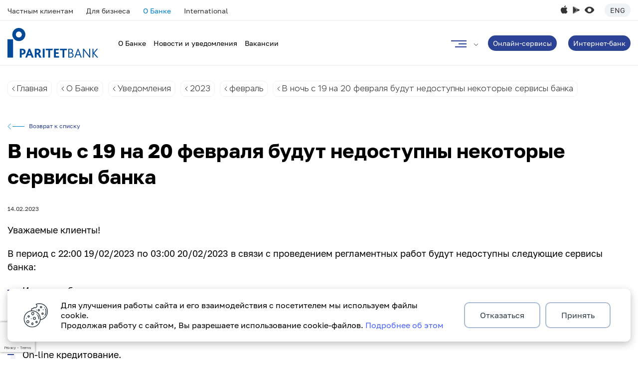

--- FILE ---
content_type: text/html; charset=UTF-8
request_url: https://www.paritetbank.by/about/notifications/2023/fevral_23/v-noch-s-19-na-20-fevralya-budut-nedostupny-nekotorye-servisy-banka/
body_size: 43963
content:


<!DOCTYPE html>
<html lang="ru">
<head>
        <meta http-equiv="Content-Type" content="text/html; charset=UTF-8" />
<meta name="robots" content="index, follow" />
<meta name="description" content="Главные новости о Паритетбанке на офицальном сайте. ✅Будьте в курсе актуальных новостей от банка." />
<script data-skip-moving="true">(function(w, d, n) {var cl = "bx-core";var ht = d.documentElement;var htc = ht ? ht.className : undefined;if (htc === undefined || htc.indexOf(cl) !== -1){return;}var ua = n.userAgent;if (/(iPad;)|(iPhone;)/i.test(ua)){cl += " bx-ios";}else if (/Windows/i.test(ua)){cl += ' bx-win';}else if (/Macintosh/i.test(ua)){cl += " bx-mac";}else if (/Linux/i.test(ua) && !/Android/i.test(ua)){cl += " bx-linux";}else if (/Android/i.test(ua)){cl += " bx-android";}cl += (/(ipad|iphone|android|mobile|touch)/i.test(ua) ? " bx-touch" : " bx-no-touch");cl += w.devicePixelRatio && w.devicePixelRatio >= 2? " bx-retina": " bx-no-retina";if (/AppleWebKit/.test(ua)){cl += " bx-chrome";}else if (/Opera/.test(ua)){cl += " bx-opera";}else if (/Firefox/.test(ua)){cl += " bx-firefox";}ht.className = htc ? htc + " " + cl : cl;})(window, document, navigator);</script>

<link href="/bitrix/cache/css/s1/paritet/template_73084bcddd75efa7813bf373da78878f/template_73084bcddd75efa7813bf373da78878f_v1.css?17696051461492841" type="text/css"  data-template-style="true" rel="stylesheet" />






    
    <meta http-equiv="X-UA-Compatible" content="IE=edge">
    <meta name="viewport" content="width=device-width, initial-scale=1">
    <link rel="canonical" href="https://www.paritetbank.by/about/notifications/2023/fevral_23/v-noch-s-19-na-20-fevralya-budut-nedostupny-nekotorye-servisy-banka/"/>

    <meta property="og:type" content="website"/>
    <meta property="og:url" content="paritetbank.by">
    <meta property="og:title" content="Paritetbank – твой и цифровой">
    <meta property="og:description" content="Paritetbank оказывает широкий перечень финансовых услуг физическим лицам и организациям уже более 30 лет. Сегодня Банк активно развивает цифровые сервисы, а также работает с клиентами в 23 отделениях по всей Беларуси. Основным фокусом Банка является создание современных технологичных решений для физических лиц и бизнеса.">
    <meta property="og:image" content="/upload/resize_cache/webp/paritet_og.webp">

    <title>В ночь с 19 на 20 февраля будут недоступны некоторые сервисы банка</title>

        
	    	                </head>
<body>

<!--LAYOUT-->
<div class="layout ">
    <div class="top">
        <div class="container-fluid">
            <div class="top__wrap">
                <!--'start_frame_cache_LkGdQn'-->
    <nav class="top__nav">
                                    <a href="/private/" class="top__link " >Частным клиентам</a>
                        
                                    <a href="/business/" class="top__link " >Для бизнеса</a>
                        
                                    <a href="/about/" class="top__link js-top__link--toggle active" >О Банке</a>
                        
                                    <a href="https://international.paritetbank.by/en/private/" class="top__link " rel="nofollow noindex">International</a>
                        
            </nav>
<script type="application/ld+json">{"@type":"ItemList","itemListElement":[{"@type":"SiteNavigationElement","position":1,"name":"\u0427\u0430\u0441\u0442\u043d\u044b\u043c \u043a\u043b\u0438\u0435\u043d\u0442\u0430\u043c","url":"https:\/\/paritetbank.by\/private\/"},{"@type":"SiteNavigationElement","position":2,"name":"\u0414\u043b\u044f \u0431\u0438\u0437\u043d\u0435\u0441\u0430","url":"https:\/\/paritetbank.by\/business\/"},{"@type":"SiteNavigationElement","position":3,"name":"\u041e \u0411\u0430\u043d\u043a\u0435","url":"https:\/\/paritetbank.by\/about\/"},{"@type":"SiteNavigationElement","position":4,"name":"International","url":"https:\/\/paritetbank.byhttps:\/\/international.paritetbank.by\/en\/private\/"}],"@context":"https:\/\/schema.org"}</script>

<!--'end_frame_cache_LkGdQn'-->                 <div class="top__r mobile_app">
                                                                                        <a href="https://apps.apple.com/by/app/iparitet/id1543156711" target="_blank" rel="nofollow" class="top-apple"></a>
                        <a href="https://play.google.com/store/apps/details?id=by.iparitet" target="_blank" rel="nofollow" class="top-gplay"></a>
                        <a href="?special_version=Y" class="top-version "></a>
                        <a href="https://international.paritetbank.by/en/private/" rel="nofollow" class="top-language">Eng</a>
                </div>
            </div>
        </div>
    </div>
    <header class="page-header">
        <div class="container-fluid">
            <div class="page-header__wrap">
                <div class="page-header__l">
                                    <a href="/private/" class="logo"></a>
                                                <div class="top__r">
                                                                                        <a href="https://apps.apple.com/by/app/iparitet/id1543156711" target="_blank" rel="nofollow" class="top-apple"></a>
                        <a href="https://play.google.com/store/apps/details?id=by.iparitet" target="_blank" rel="nofollow" class="top-gplay"></a>
                        <a href="?special_version=Y" class="top-version "></a>
                        <a href="https://international.paritetbank.by/en/private/" rel="nofollow" class="top-language">Eng</a>
                </div>
                <!--'start_frame_cache_VIcb0m'-->
<nav class="page-header__nav">
                        <div class="page-header__item">
                <a href="/about/" class="page-header__link">О Банке</a>
                                                                                </div>
            
                                <div class="page-header__item">
                <a href="/about/news/" class="page-header__link">Новости и уведомления</a>
                                            </div>
            
                                <div class="page-header__item">
                <a href="/about/vacansy/" class="page-header__link">Вакансии</a>
                                            </div>
            
                        <script type="application/ld+json">{"@type":"ItemList","itemListElement":[{"@type":"SiteNavigationElement","position":1,"name":"\u041e \u0411\u0430\u043d\u043a\u0435","url":"https:\/\/paritetbank.by\/about\/"},{"@type":"SiteNavigationElement","position":2,"name":"\u041d\u043e\u0432\u043e\u0441\u0442\u0438 \u0438 \u0443\u0432\u0435\u0434\u043e\u043c\u043b\u0435\u043d\u0438\u044f","url":"https:\/\/paritetbank.by\/about\/news\/"},{"@type":"SiteNavigationElement","position":3,"name":"\u0412\u0430\u043a\u0430\u043d\u0441\u0438\u0438","url":"https:\/\/paritetbank.by\/about\/vacansy\/"}],"@context":"https:\/\/schema.org"}</script></nav><!--'end_frame_cache_VIcb0m'-->                    <div class="page-header-more">
                        <a href="#" class="page-header-more__link js-page-header-more__link"></a>
                        <div class="page-header-more__list">
                            <!--'start_frame_cache_XEVOpk'-->
    <div class="page-header-more-select">
                    <a href="/about/" class="page-header-more-select__view js-page-header-more-select__view">О Банке</a>
        
        <div class="page-header-more-select__list">
                                            <a href="/private/" class="page-header-more-select__link" >Частным клиентам</a>
                                            <a href="/business/" class="page-header-more-select__link" >Для бизнеса</a>
                                            <a href="https://international.paritetbank.by/en/private/" class="page-header-more-select__link" rel="nofollow noindex">International</a>
                                    </div>
    </div>
<script type="application/ld+json">{"@type":"ItemList","itemListElement":[{"@type":"SiteNavigationElement","position":1,"name":"\u0427\u0430\u0441\u0442\u043d\u044b\u043c \u043a\u043b\u0438\u0435\u043d\u0442\u0430\u043c","url":"https:\/\/paritetbank.by\/private\/"},{"@type":"SiteNavigationElement","position":2,"name":"\u0414\u043b\u044f \u0431\u0438\u0437\u043d\u0435\u0441\u0430","url":"https:\/\/paritetbank.by\/business\/"},{"@type":"SiteNavigationElement","position":3,"name":"International","url":"https:\/\/paritetbank.byhttps:\/\/international.paritetbank.by\/en\/private\/"},{"@type":"SiteNavigationElement","position":4,"name":"\u041e \u0411\u0430\u043d\u043a\u0435","url":"https:\/\/paritetbank.by\/about\/"}],"@context":"https:\/\/schema.org"}</script>

<!--'end_frame_cache_XEVOpk'-->                            <a href="#" class="page-header-more__close js-page-header-more__close"></a>
                            <div class="page-header-search">
                                <a href="#" class="page-header-search__link js-page-header-search__link">
                                    <span class="page-header-search__icon"></span>
                                </a>
                                <div class="page-header-search__toggle">
                                    <div class="page-header-search__wrap">
                                    
<form action="/search/">
            <input type="text" name="q" value="" size="15" maxlength="50" placeholder="Поиск..."/>
        <input type="submit">
    <a href="#" class="page-header-search__close js-page-header-search__close"></a>
</form>                                    </div>
                                </div>
                            </div>
                            <div class="page-header-more__container">
                                <div class="page-header-more__wrap">
                                    <div class="page-header-more__l">
                                        <!--'start_frame_cache_g8taYv'-->
    <div class="page-header-more-links">
                    <a href="/private/rates/" class="page-header-more-links__item">Курсы валют</a>
                    <a href="/contacts/" class="page-header-more-links__item">Офисы и банкоматы</a>
                    <a href="/private/promo/" class="page-header-more-links__item">Акции для частных клиентов</a>
                    <a href="/business/aktsii/" class="page-header-more-links__item">Акции для бизнеса</a>
                    <a href="/about/news/" class="page-header-more-links__item">Новости и уведомления</a>
                    <a href="/about/vacansy/" class="page-header-more-links__item">Работа в банке</a>
                    <a href="/about/" class="page-header-more-links__item">О банке</a>
                    <a href="/faq/" class="page-header-more-links__item">Вопрос-ответ</a>
            </div>
<script type="application/ld+json">{"@type":"ItemList","itemListElement":[{"@type":"SiteNavigationElement","position":1,"name":"\u041a\u0443\u0440\u0441\u044b \u0432\u0430\u043b\u044e\u0442","url":"https:\/\/paritetbank.by\/private\/rates\/"},{"@type":"SiteNavigationElement","position":2,"name":"\u041e\u0444\u0438\u0441\u044b \u0438 \u0431\u0430\u043d\u043a\u043e\u043c\u0430\u0442\u044b","url":"https:\/\/paritetbank.by\/contacts\/"},{"@type":"SiteNavigationElement","position":3,"name":"\u0410\u043a\u0446\u0438\u0438 \u0434\u043b\u044f \u0447\u0430\u0441\u0442\u043d\u044b\u0445 \u043a\u043b\u0438\u0435\u043d\u0442\u043e\u0432","url":"https:\/\/paritetbank.by\/private\/promo\/"},{"@type":"SiteNavigationElement","position":4,"name":"\u0410\u043a\u0446\u0438\u0438 \u0434\u043b\u044f \u0431\u0438\u0437\u043d\u0435\u0441\u0430","url":"https:\/\/paritetbank.by\/business\/aktsii\/"},{"@type":"SiteNavigationElement","position":5,"name":"\u041d\u043e\u0432\u043e\u0441\u0442\u0438 \u0438 \u0443\u0432\u0435\u0434\u043e\u043c\u043b\u0435\u043d\u0438\u044f","url":"https:\/\/paritetbank.by\/about\/news\/"},{"@type":"SiteNavigationElement","position":6,"name":"\u0420\u0430\u0431\u043e\u0442\u0430 \u0432 \u0431\u0430\u043d\u043a\u0435","url":"https:\/\/paritetbank.by\/about\/vacansy\/"},{"@type":"SiteNavigationElement","position":7,"name":"\u041e \u0431\u0430\u043d\u043a\u0435","url":"https:\/\/paritetbank.by\/about\/"},{"@type":"SiteNavigationElement","position":8,"name":"\u0412\u043e\u043f\u0440\u043e\u0441-\u043e\u0442\u0432\u0435\u0442","url":"https:\/\/paritetbank.by\/faq\/"}],"@context":"https:\/\/schema.org"}</script><!--'end_frame_cache_g8taYv'-->                                        <a class="page-header-more__phone short-tel">
                                        171                                        </a>
                                        <a class="page-header-more__phone__add short-tel">
                                                                                </a>
                                        <div class="page-header-more-social">
                                            <a href="javascript:void(0)" class="page-header-more-social__item js-replace-include m-fb">https://www.facebook.com/paritetbank/</a>
                                            <a href="javascript:void(0)" class="page-header-more-social__item js-replace-include m-vk">https://vk.com/paritetbank_by</a>
                                            <a href="javascript:void(0)" class="page-header-more-social__item js-replace-include m-insta">https://www.instagram.com/paritetbankbelarus/</a>
                                            <a href="javascript:void(0)" class="page-header-more-social__item js-replace-include m-tiktok">https://www.tiktok.com/@paritetbank</a>
                                            <a href="javascript:void(0)" class="page-header-more-social__item js-replace-include m-tg">https://t.me/Paritetbank_Belarus</a>
                                        </div>
                                    </div>
                                                                        <!--'start_frame_cache_8vibcG'-->
<div class="page-header-more-menu">
                <div class="page-header-more-menu__col">

                        
                    <div class="page-header-more-menu__item">
                                            <a href="/about/" class="page-header-more-menu__title ">
                            О Банке                                                        </a>

                                                                <div class="page-header-more-menu__list">
                            
                                                            
                                <div class="page-header-more-menu__pos">
                                    <a href="/about/governance/government/" class="page-header-more-menu__link">Корпоративное управление</a>
                                </div>

                                                                                            
                                <div class="page-header-more-menu__pos">
                                    <a href="/about/finance-statements/godovaya-finansovaya-otchetnost/" class="page-header-more-menu__link">Финансовая отчетность</a>
                                </div>

                                                                                            
                                <div class="page-header-more-menu__pos">
                                    <a href="/about/governance/grafik_priem/" class="page-header-more-menu__link">Личный прием</a>
                                </div>

                                                                                            
                                <div class="page-header-more-menu__pos">
                                    <a href="/about/rewards/" class="page-header-more-menu__link">Наши награды</a>
                                </div>

                                                                                            
                                <div class="page-header-more-menu__pos">
                                    <a href="/about/kodeks-korporativnoy-etiki-paritetbank/" class="page-header-more-menu__link">Кодекс корпоративной этики</a>
                                </div>

                                                            
                                                    </div>
                    
                    </div>

                                                                                                        
                    <div class="page-header-more-menu__item">
                                            <a href="" class="page-header-more-menu__title not-hover">
                            Реализация имущества                                                        </a>

                                                                <div class="page-header-more-menu__list">
                            
                                                            
                                <div class="page-header-more-menu__pos">
                                    <a href="/about/realization/nedvizhimost/" class="page-header-more-menu__link">Недвижимость</a>
                                </div>

                                                                                            
                                <div class="page-header-more-menu__pos">
                                    <a href="/about/realization/prochee/" class="page-header-more-menu__link">Прочее</a>
                                </div>

                                                                                            
                                <div class="page-header-more-menu__pos">
                                    <a href="/about/realization/tekhnika/" class="page-header-more-menu__link">Техника</a>
                                </div>

                                                            
                                                    </div>
                    
                    </div>

                                                                                                        
                    <div class="page-header-more-menu__item">
                                            <a href="/about/tender/" class="page-header-more-menu__title ">
                            Закупки                                                        </a>

                                        
                    </div>

                                                    </div>
                    <div class="page-header-more-menu__col">

                        
                    <div class="page-header-more-menu__item">
                                            <a href="/faq/" class="page-header-more-menu__title ">
                            Часто задаваемые вопросы                                                        </a>

                                                                <div class="page-header-more-menu__list">
                            
                                                            
                                <div class="page-header-more-menu__pos">
                                    <a href="/about/feedback/" class="page-header-more-menu__link">Обратная связь</a>
                                </div>

                                                            
                                                    </div>
                    
                    </div>

                                                                                                        
                    <div class="page-header-more-menu__item">
                                            <a href="/about/career/" class="page-header-more-menu__title ">
                            Работа в банке                                                        </a>

                                                                <div class="page-header-more-menu__list">
                            
                                                            
                                <div class="page-header-more-menu__pos">
                                    <a href="/about/vacansy/" class="page-header-more-menu__link"> Вакансии</a>
                                </div>

                                                            
                                                    </div>
                    
                    </div>

                                                                                                        
                    <div class="page-header-more-menu__item">
                                            <a href="/about/bezopasnost/" class="page-header-more-menu__title ">
                            Безопасность                                                        </a>

                                        
                    </div>

                                                                                                        
                    <div class="page-header-more-menu__item">
                                            <a href="/about/tarifs/fl/" class="page-header-more-menu__title ">
                            Тарифы                                                        </a>

                                        
                    </div>

                                                                                                        
                    <div class="page-header-more-menu__item">
                                            <a href="" class="page-header-more-menu__title not-hover">
                            Прочее                                                        </a>

                                                                <div class="page-header-more-menu__list">
                            
                                                            
                                <div class="page-header-more-menu__pos">
                                    <a href="/about/poryado_raskrytiya/" class="page-header-more-menu__link">Раскрытие информации</a>
                                </div>

                                                                                            
                                <div class="page-header-more-menu__pos">
                                    <a href="/about/stocks/" class="page-header-more-menu__link">Раскрытие информации на рынке ценных бумаг</a>
                                </div>

                                                            
                                                    </div>
                    
                    </div>

                                                                                                        
                    <div class="page-header-more-menu__item">
                                            <a href="/about/rabota-s-obrashcheniyami/" class="page-header-more-menu__title ">
                            Работа с обращениями                                                        </a>

                                        
                    </div>

                                                                                                            </div>
        <script type="application/ld+json">{"@type":"ItemList","itemListElement":[{"@type":"SiteNavigationElement","position":1,"name":"\u041e \u0411\u0430\u043d\u043a\u0435","url":"https:\/\/paritetbank.by\/about\/"},{"@type":"SiteNavigationElement","position":2,"name":"\u0420\u0435\u0430\u043b\u0438\u0437\u0430\u0446\u0438\u044f \u0438\u043c\u0443\u0449\u0435\u0441\u0442\u0432\u0430","url":"https:\/\/paritetbank.by"},{"@type":"SiteNavigationElement","position":3,"name":"\u0417\u0430\u043a\u0443\u043f\u043a\u0438","url":"https:\/\/paritetbank.by\/about\/tender\/"},{"@type":"SiteNavigationElement","position":4,"name":"\u0427\u0430\u0441\u0442\u043e \u0437\u0430\u0434\u0430\u0432\u0430\u0435\u043c\u044b\u0435 \u0432\u043e\u043f\u0440\u043e\u0441\u044b","url":"https:\/\/paritetbank.by\/faq\/"},{"@type":"SiteNavigationElement","position":5,"name":"\u0420\u0430\u0431\u043e\u0442\u0430 \u0432 \u0431\u0430\u043d\u043a\u0435","url":"https:\/\/paritetbank.by\/about\/career\/"},{"@type":"SiteNavigationElement","position":6,"name":"\u0411\u0435\u0437\u043e\u043f\u0430\u0441\u043d\u043e\u0441\u0442\u044c","url":"https:\/\/paritetbank.by\/about\/bezopasnost\/"},{"@type":"SiteNavigationElement","position":7,"name":"\u0422\u0430\u0440\u0438\u0444\u044b","url":"https:\/\/paritetbank.by\/about\/tarifs\/fl\/"},{"@type":"SiteNavigationElement","position":8,"name":"\u041f\u0440\u043e\u0447\u0435\u0435","url":"https:\/\/paritetbank.by"},{"@type":"SiteNavigationElement","position":9,"name":"\u0420\u0430\u0431\u043e\u0442\u0430 \u0441 \u043e\u0431\u0440\u0430\u0449\u0435\u043d\u0438\u044f\u043c\u0438","url":"https:\/\/paritetbank.by\/about\/rabota-s-obrashcheniyami\/"}],"@context":"https:\/\/schema.org"}</script></div><!--'end_frame_cache_8vibcG'-->                                </div>
                            </div>
                            <div class="page-header-more-mobile">
                                <!--'start_frame_cache_a7VUlc'-->
<div class="page-header-more-mobile__view">
            <div class="tabs-wrap">
                            <div class="tabs-container">
                    <div class="tabs-off m-single">
                        <a href="https://perevod.paritetbank.by/" class="tab-link current">
                            P2P переводы
                        </a>
                        <a href="https://iparitet.by" class="tab-link">
                            iParitet
                        </a>
                    </div>
                </div>
                                
                <div class="page-header-more-mobile__item m-submenu">
                                                                        <a href="/about/" class="page-header-more-mobile__link js-second-submenu">
                        О Банке                      </a>

                                            <div class="page-header-more-mobile-submenu">
                            <a href="javascript:void(0)" class="page-header-more-mobile-submenu__back js-back-level">Меню</a>
                            <a href="/about/" class="page-header-more-mobile-submenu__top">О Банке</a>

                                                            <a href="/about/governance/government/" class="page-header-more-mobile-submenu__link">Корпоративное управление</a>
                                                            <a href="/about/finance-statements/godovaya-finansovaya-otchetnost/" class="page-header-more-mobile-submenu__link">Финансовая отчетность</a>
                                                            <a href="/about/governance/grafik_priem/" class="page-header-more-mobile-submenu__link">Личный прием</a>
                                                            <a href="/about/rewards/" class="page-header-more-mobile-submenu__link">Наши награды</a>
                                                            <a href="/about/kodeks-korporativnoy-etiki-paritetbank/" class="page-header-more-mobile-submenu__link">Кодекс корпоративной этики</a>
                                                    </div>
                                    </div>
                    
                <div class="page-header-more-mobile__item m-submenu">
                                                                        <a href="" class="page-header-more-mobile__link js-second-submenu">
                        Реализация имущества                      </a>

                                            <div class="page-header-more-mobile-submenu">
                            <a href="javascript:void(0)" class="page-header-more-mobile-submenu__back js-back-level">Меню</a>
                            <a href="" class="page-header-more-mobile-submenu__top">Реализация имущества</a>

                                                            <a href="/about/realization/nedvizhimost/" class="page-header-more-mobile-submenu__link">Недвижимость</a>
                                                            <a href="/about/realization/prochee/" class="page-header-more-mobile-submenu__link">Прочее</a>
                                                            <a href="/about/realization/tekhnika/" class="page-header-more-mobile-submenu__link">Техника</a>
                                                    </div>
                                    </div>
                    
                <div class="page-header-more-mobile__item">
                                                                        <a href="/about/tender/" class="page-header-more-mobile__link">
                        Закупки                      </a>

                                    </div>
                    
                <div class="page-header-more-mobile__item m-submenu">
                                                                        <a href="/faq/" class="page-header-more-mobile__link js-second-submenu">
                        Часто задаваемые вопросы                      </a>

                                            <div class="page-header-more-mobile-submenu">
                            <a href="javascript:void(0)" class="page-header-more-mobile-submenu__back js-back-level">Меню</a>
                            <a href="/faq/" class="page-header-more-mobile-submenu__top">Часто задаваемые вопросы</a>

                                                            <a href="/about/feedback/" class="page-header-more-mobile-submenu__link">Обратная связь</a>
                                                    </div>
                                    </div>
                    
                <div class="page-header-more-mobile__item m-submenu">
                                                                        <a href="/about/career/" class="page-header-more-mobile__link js-second-submenu">
                        Работа в банке                      </a>

                                            <div class="page-header-more-mobile-submenu">
                            <a href="javascript:void(0)" class="page-header-more-mobile-submenu__back js-back-level">Меню</a>
                            <a href="/about/career/" class="page-header-more-mobile-submenu__top">Работа в банке</a>

                                                            <a href="/about/vacansy/" class="page-header-more-mobile-submenu__link"> Вакансии</a>
                                                    </div>
                                    </div>
                    
                <div class="page-header-more-mobile__item">
                                                                        <a href="/about/bezopasnost/" class="page-header-more-mobile__link">
                        Безопасность                      </a>

                                    </div>
                    
                <div class="page-header-more-mobile__item">
                                                                        <a href="/about/tarifs/fl/" class="page-header-more-mobile__link">
                        Тарифы                      </a>

                                    </div>
                    
                <div class="page-header-more-mobile__item m-submenu">
                                                                        <a href="" class="page-header-more-mobile__link js-second-submenu">
                        Прочее                      </a>

                                            <div class="page-header-more-mobile-submenu">
                            <a href="javascript:void(0)" class="page-header-more-mobile-submenu__back js-back-level">Меню</a>
                            <a href="" class="page-header-more-mobile-submenu__top">Прочее</a>

                                                            <a href="/about/poryado_raskrytiya/" class="page-header-more-mobile-submenu__link">Раскрытие информации</a>
                                                            <a href="/about/stocks/" class="page-header-more-mobile-submenu__link">Раскрытие информации на рынке ценных бумаг</a>
                                                    </div>
                                    </div>
                    
                <div class="page-header-more-mobile__item">
                                                                        <a href="/about/rabota-s-obrashcheniyami/" class="page-header-more-mobile__link">
                        Работа с обращениями                      </a>

                                    </div>
                    </div>
        <script type="application/ld+json">{"@type":"ItemList","itemListElement":[{"@type":"SiteNavigationElement","position":1,"name":"\u041e \u0411\u0430\u043d\u043a\u0435","url":"https:\/\/paritetbank.by\/about\/"},{"@type":"SiteNavigationElement","position":2,"name":"\u0420\u0435\u0430\u043b\u0438\u0437\u0430\u0446\u0438\u044f \u0438\u043c\u0443\u0449\u0435\u0441\u0442\u0432\u0430","url":"https:\/\/paritetbank.by"},{"@type":"SiteNavigationElement","position":3,"name":"\u0417\u0430\u043a\u0443\u043f\u043a\u0438","url":"https:\/\/paritetbank.by\/about\/tender\/"},{"@type":"SiteNavigationElement","position":4,"name":"\u0427\u0430\u0441\u0442\u043e \u0437\u0430\u0434\u0430\u0432\u0430\u0435\u043c\u044b\u0435 \u0432\u043e\u043f\u0440\u043e\u0441\u044b","url":"https:\/\/paritetbank.by\/faq\/"},{"@type":"SiteNavigationElement","position":5,"name":"\u0420\u0430\u0431\u043e\u0442\u0430 \u0432 \u0431\u0430\u043d\u043a\u0435","url":"https:\/\/paritetbank.by\/about\/career\/"},{"@type":"SiteNavigationElement","position":6,"name":"\u0411\u0435\u0437\u043e\u043f\u0430\u0441\u043d\u043e\u0441\u0442\u044c","url":"https:\/\/paritetbank.by\/about\/bezopasnost\/"},{"@type":"SiteNavigationElement","position":7,"name":"\u0422\u0430\u0440\u0438\u0444\u044b","url":"https:\/\/paritetbank.by\/about\/tarifs\/fl\/"},{"@type":"SiteNavigationElement","position":8,"name":"\u041f\u0440\u043e\u0447\u0435\u0435","url":"https:\/\/paritetbank.by"},{"@type":"SiteNavigationElement","position":9,"name":"\u0420\u0430\u0431\u043e\u0442\u0430 \u0441 \u043e\u0431\u0440\u0430\u0449\u0435\u043d\u0438\u044f\u043c\u0438","url":"https:\/\/paritetbank.by\/about\/rabota-s-obrashcheniyami\/"}],"@context":"https:\/\/schema.org"}</script></div><!--'end_frame_cache_a7VUlc'-->                                                                <!--'start_frame_cache_rIpOz9'-->
    <div class="page-header-more-links">
                    <a href="/private/rates/" class="page-header-more-links__item">Курсы валют</a>
                    <a href="/contacts/" class="page-header-more-links__item">Офисы и банкоматы</a>
                    <a href="/private/promo/" class="page-header-more-links__item">Акции для частных клиентов</a>
                    <a href="/business/aktsii/" class="page-header-more-links__item">Акции для бизнеса</a>
                    <a href="/about/news/" class="page-header-more-links__item">Новости и уведомления</a>
                    <a href="/about/vacansy/" class="page-header-more-links__item">Работа в банке</a>
                    <a href="/about/" class="page-header-more-links__item">О банке</a>
                    <a href="/faq/" class="page-header-more-links__item">Вопрос-ответ</a>
            </div>
<script type="application/ld+json">{"@type":"ItemList","itemListElement":[{"@type":"SiteNavigationElement","position":1,"name":"\u041a\u0443\u0440\u0441\u044b \u0432\u0430\u043b\u044e\u0442","url":"https:\/\/paritetbank.by\/private\/rates\/"},{"@type":"SiteNavigationElement","position":2,"name":"\u041e\u0444\u0438\u0441\u044b \u0438 \u0431\u0430\u043d\u043a\u043e\u043c\u0430\u0442\u044b","url":"https:\/\/paritetbank.by\/contacts\/"},{"@type":"SiteNavigationElement","position":3,"name":"\u0410\u043a\u0446\u0438\u0438 \u0434\u043b\u044f \u0447\u0430\u0441\u0442\u043d\u044b\u0445 \u043a\u043b\u0438\u0435\u043d\u0442\u043e\u0432","url":"https:\/\/paritetbank.by\/private\/promo\/"},{"@type":"SiteNavigationElement","position":4,"name":"\u0410\u043a\u0446\u0438\u0438 \u0434\u043b\u044f \u0431\u0438\u0437\u043d\u0435\u0441\u0430","url":"https:\/\/paritetbank.by\/business\/aktsii\/"},{"@type":"SiteNavigationElement","position":5,"name":"\u041d\u043e\u0432\u043e\u0441\u0442\u0438 \u0438 \u0443\u0432\u0435\u0434\u043e\u043c\u043b\u0435\u043d\u0438\u044f","url":"https:\/\/paritetbank.by\/about\/news\/"},{"@type":"SiteNavigationElement","position":6,"name":"\u0420\u0430\u0431\u043e\u0442\u0430 \u0432 \u0431\u0430\u043d\u043a\u0435","url":"https:\/\/paritetbank.by\/about\/vacansy\/"},{"@type":"SiteNavigationElement","position":7,"name":"\u041e \u0431\u0430\u043d\u043a\u0435","url":"https:\/\/paritetbank.by\/about\/"},{"@type":"SiteNavigationElement","position":8,"name":"\u0412\u043e\u043f\u0440\u043e\u0441-\u043e\u0442\u0432\u0435\u0442","url":"https:\/\/paritetbank.by\/faq\/"}],"@context":"https:\/\/schema.org"}</script><!--'end_frame_cache_rIpOz9'-->

                                <a class="page-header-more__phone short-tel">
                                171                                </a>
                                <a class="page-header-more__phone__add short-tel">
                                                                </a>
                                <div class="page-header-more-social">
                                    <a href="javascript:void(0)" class="page-header-more-social__item js-replace-include m-fb">https://www.facebook.com/paritetbank/</a>
                                    <a href="javascript:void(0)" class="page-header-more-social__item js-replace-include m-vk">https://vk.com/paritetbank_by</a>
                                    <a href="javascript:void(0)" class="page-header-more-social__item js-replace-include m-insta">https://www.instagram.com/paritetbankbelarus/</a>
                                    <a href="javascript:void(0)" class="page-header-more-social__item js-replace-include m-tiktok">https://www.tiktok.com/@paritetbank</a>
                                </div>
                            </div>
                        </div>
                    </div>
                </div>		
                <div class="page-header__r">
                    <div class="page-header-links">
                                                    <div class="page-header-links__item m-submenu">
    <a href="javascript:void(0)" class="btn">Онлайн-сервисы</a>
    <div class="page-header-sub">
        <a href="https://perevod.paritetbank.by/" class="page-header-sub__link">
            <div class="page-header-sub__icon">
                <img src="/upload/resize_cache/webp/images/sub1.webp" alt="">
            </div>
            <div class="page-header-sub__txt">
                P2P переводы
            </div>
        </a>
        <a href="https://www.paritetbank.by/private/iparitet/?iparitet=new" class="page-header-sub__link">
            <div class="page-header-sub__icon">
                <img src="/upload/resize_cache/webp/images/sub2.webp" alt="">
            </div>
            <div class="page-header-sub__txt">
                iParitet
            </div>
        </a>
        <a href="https://www.paritetbank.by/private/erip-bez-granic/" class="page-header-sub__link">
            <div class="page-header-sub__icon">
                <img src="/upload/resize_cache/webp/iblock/b50/7g5vlw4c1k073bpb8jaoc02qahvltnnu/sub5.webp" alt="">
            </div>
            <div class="page-header-sub__txt">
                ЕРИП без границ
            </div>
        </a>
    </div>
</div>                            <div class="page-header-links__item">
    <a href="https://iparitet.by/" target="_blank" class="btn">Интернет-банк</a>
</div>                                            </div>
                </div>
            </div>
        </div>
    </header>
            <main class="page-content workarea">
                        <script type="application/ld+json">{"@type":"BreadcrumbList","itemListElement":[{"@type":"ListItem","position":1,"name":"\u0413\u043b\u0430\u0432\u043d\u0430\u044f","item":"https:\/\/paritetbank.by\/"},{"@type":"ListItem","position":2,"name":"\u041e \u0411\u0430\u043d\u043a\u0435","item":"https:\/\/paritetbank.by\/about\/"},{"@type":"ListItem","position":3,"name":"\u0423\u0432\u0435\u0434\u043e\u043c\u043b\u0435\u043d\u0438\u044f","item":"https:\/\/paritetbank.by\/about\/notifications\/"},{"@type":"ListItem","position":4,"name":"2023","item":"https:\/\/paritetbank.by\/about\/notifications\/2023\/"},{"@type":"ListItem","position":5,"name":"\u0444\u0435\u0432\u0440\u0430\u043b\u044c","item":"https:\/\/paritetbank.by\/about\/notifications\/2023\/fevral_23\/"},{"@type":"ListItem","position":6,"name":"\u0412 \u043d\u043e\u0447\u044c \u0441 19 \u043d\u0430 20 \u0444\u0435\u0432\u0440\u0430\u043b\u044f \u0431\u0443\u0434\u0443\u0442 \u043d\u0435\u0434\u043e\u0441\u0442\u0443\u043f\u043d\u044b \u043d\u0435\u043a\u043e\u0442\u043e\u0440\u044b\u0435 \u0441\u0435\u0440\u0432\u0438\u0441\u044b \u0431\u0430\u043d\u043a\u0430"}],"@context":"https:\/\/schema.org"}</script>
    <div class="rko-breadcrumbs">
        <div class="container-fluid">
            <div class="rko-breadcrumbs__wrap"><a href="/" class="rko-breadcrumbs__link">Главная</a><a href="/about/" class="rko-breadcrumbs__link">О Банке</a><a href="/about/notifications/" class="rko-breadcrumbs__link">Уведомления</a><a href="/about/notifications/2023/" class="rko-breadcrumbs__link">2023</a><a href="/about/notifications/2023/fevral_23/" class="rko-breadcrumbs__link">февраль</a><span class="rko-breadcrumbs__link">В ночь с 19 на 20 февраля будут недоступны некоторые сервисы банка</span></div></div></div>                            <div class="container-fluid" id="container-main">
                    <!-- container-fluid-->
                    <div class="page-wrap">
                            

                                                                        <!-- CONTENT-PART -->
                        <div class="content">
                        <div class="back-wrap">
	<a href="/about/notifications/" class="back-link">Возврат к списку</a>
</div>
                                                    <div class="page-title"><h1>В ночь с 19 на 20 февраля будут недоступны некоторые сервисы банка</h1></div>                                        
<div class="news-detail">
<div class="news-date">14.02.2023</div>
					<p>
	 Уважаемые клиенты!
</p>
<p>
	 В период с&nbsp;22:00 19/02/2023 по 03:00 20/02/2023&nbsp;в&nbsp;связи с проведением регламентных работ будут недоступны следующие сервисы банка:
</p>
<ul>
	<li>Интернет-банкинг;</li>
	<li>Мобильный банкинг для физических лиц;&nbsp;</li>
	<li>Мобильный банкинг для юридических лиц;</li>
	<li>On-line кредитование.</li>
</ul>
 Приносим свои извинения за возможные неудобства.<br>
<p>
</p>
<p>
	 Ваш Paritetbank
</p>		<div style="clear:both"></div>
    
        
	<br />
			<hr>
	
</div>

<!--'start_frame_cache_3JiYAU'-->			<div class="" id="ya-share2" data-services="vkontakte,facebook,odnoklassniki,twitter,viber,whatsapp,telegram"></div>
			<div style="display:none;">
				bool(false)
bool(false)
			</div>
		<!--'end_frame_cache_3JiYAU'-->	</div><!-- END CONTENT-PART -->
	</div><!-- END container-fluid-->
	</div>
    </main>
</div><!-- END LAYOUT-->

 
<footer class="page-footer">
			<div class="container-fluid">
				<div class="page-footer-t">
                    <div class="page-footer-t__logo">
	<img src="/local/templates/paritet/assets/build/img/svg/b-logo.svg" alt="">
</div>					<div class="page-footer-t__info">
						<div class="call">
							<div class="call__item">
                                    
<a href="tel:171" class="call-link">171</a><br>
<a href="tel:375293114949" class="call-link">+375(29)311-49-49</a>							</div>
							<div class="call__item">
                                <a href="#call" class="call-btn call-btn--order js-popup-inline">Заказать звонок</a>							</div>
							<div class="call__item">
                                <a href="#question" class="call-btn js-popup-inline">Задать вопрос</a>							</div>
						</div>
					</div>
				</div>
				<div class="page-footer__wrap">
					<div class="page-footer-menu">
						<div class="page-footer-menu__item">
                        <a href="/private/" class="page-footer-menu__title js-page-footer-menu__title">Частным клиентам</a><!--'start_frame_cache_NMQc3w'-->
    <div class="page-footer-menu__list">

                    <a href="/private/cards/" class="page-footer-menu__link">Карты</a>
                    <a href="/private/deposit/" class="page-footer-menu__link">Вклады</a>
                    <a href="/private/credit/" class="page-footer-menu__link">Кредиты</a>
                    <a href="/private/money-transfers/" class="page-footer-menu__link">Международные переводы</a>
                    <a href="/private/tekushchij-schet/" class="page-footer-menu__link">Текущий счет</a>
                    <a href="/private/promo/" class="page-footer-menu__link">Акции</a>
                    <a href="/private/program_partner/tek-scheta-usloviya-obsluzhivaniya/" class="page-footer-menu__link">Партнерская программа</a>
                    <a href="https://perevod.paritetbank.by/" class="page-footer-menu__link">P2P-переводы</a>
                    <a href="/private/iparitet/" class="page-footer-menu__link">iParitet</a>
                    <a href="https://www.paritetbank.by/private/erip-bez-granic/" class="page-footer-menu__link">ЕРИП без границ</a>
        
    </div>
<script type="application/ld+json">{"@type":"ItemList","itemListElement":[{"@type":"SiteNavigationElement","position":1,"name":"\u041a\u0430\u0440\u0442\u044b","url":"https:\/\/paritetbank.by\/private\/cards\/"},{"@type":"SiteNavigationElement","position":2,"name":"\u0412\u043a\u043b\u0430\u0434\u044b","url":"https:\/\/paritetbank.by\/private\/deposit\/"},{"@type":"SiteNavigationElement","position":3,"name":"\u041a\u0440\u0435\u0434\u0438\u0442\u044b","url":"https:\/\/paritetbank.by\/private\/credit\/"},{"@type":"SiteNavigationElement","position":4,"name":"\u041c\u0435\u0436\u0434\u0443\u043d\u0430\u0440\u043e\u0434\u043d\u044b\u0435 \u043f\u0435\u0440\u0435\u0432\u043e\u0434\u044b","url":"https:\/\/paritetbank.by\/private\/money-transfers\/"},{"@type":"SiteNavigationElement","position":5,"name":"\u0422\u0435\u043a\u0443\u0449\u0438\u0439 \u0441\u0447\u0435\u0442","url":"https:\/\/paritetbank.by\/private\/tekushchij-schet\/"},{"@type":"SiteNavigationElement","position":6,"name":"\u0410\u043a\u0446\u0438\u0438","url":"https:\/\/paritetbank.by\/private\/promo\/"},{"@type":"SiteNavigationElement","position":7,"name":"\u041f\u0430\u0440\u0442\u043d\u0435\u0440\u0441\u043a\u0430\u044f \u043f\u0440\u043e\u0433\u0440\u0430\u043c\u043c\u0430","url":"https:\/\/paritetbank.by\/private\/program_partner\/tek-scheta-usloviya-obsluzhivaniya\/"},{"@type":"SiteNavigationElement","position":8,"name":"P2P-\u043f\u0435\u0440\u0435\u0432\u043e\u0434\u044b","url":"https:\/\/paritetbank.byhttps:\/\/perevod.paritetbank.by\/"},{"@type":"SiteNavigationElement","position":9,"name":"iParitet","url":"https:\/\/paritetbank.by\/private\/iparitet\/"},{"@type":"SiteNavigationElement","position":10,"name":"\u0415\u0420\u0418\u041f \u0431\u0435\u0437 \u0433\u0440\u0430\u043d\u0438\u0446","url":"https:\/\/paritetbank.byhttps:\/\/www.paritetbank.by\/private\/erip-bez-granic\/"}],"@context":"https:\/\/schema.org"}</script><!--'end_frame_cache_NMQc3w'-->						</div>
						<div class="page-footer-menu__item">
                            <a href="/business/" class="page-footer-menu__title js-page-footer-menu__title">Для бизнеса</a>                            <!--'start_frame_cache_mKUqxK'-->
    <div class="page-footer-menu__list">

                    <a href="/business/rko/" class="page-footer-menu__link">РКО</a>
                    <a href="/business/acquiring/" class="page-footer-menu__link">Эквайринг</a>
                    <a href="/business/zarplatny-proekt/" class="page-footer-menu__link">Зарплатный проект</a>
                    <a href="/business/credit/" class="page-footer-menu__link">Кредиты</a>
                    <a href="/business/deposit/" class="page-footer-menu__link">Депозиты</a>
                    <a href="/business/aktsii/" class="page-footer-menu__link">Акции для Бизнеса</a>
                    <a href="/business/cennye_bymagi/" class="page-footer-menu__link">Ценные бумаги</a>
                    <a href="/business/finance/factoring/" class="page-footer-menu__link">Факторинг</a>
                    <a href="/business/eparitet/" class="page-footer-menu__link">eParitet</a>
                    <a href="/business/partnerskaya-programma/" class="page-footer-menu__link">Реферальная программа</a>
        
    </div>
<script type="application/ld+json">{"@type":"ItemList","itemListElement":[{"@type":"SiteNavigationElement","position":1,"name":"\u0420\u041a\u041e","url":"https:\/\/paritetbank.by\/business\/rko\/"},{"@type":"SiteNavigationElement","position":2,"name":"\u042d\u043a\u0432\u0430\u0439\u0440\u0438\u043d\u0433","url":"https:\/\/paritetbank.by\/business\/acquiring\/"},{"@type":"SiteNavigationElement","position":3,"name":"\u0417\u0430\u0440\u043f\u043b\u0430\u0442\u043d\u044b\u0439 \u043f\u0440\u043e\u0435\u043a\u0442","url":"https:\/\/paritetbank.by\/business\/zarplatny-proekt\/"},{"@type":"SiteNavigationElement","position":4,"name":"\u041a\u0440\u0435\u0434\u0438\u0442\u044b","url":"https:\/\/paritetbank.by\/business\/credit\/"},{"@type":"SiteNavigationElement","position":5,"name":"\u0414\u0435\u043f\u043e\u0437\u0438\u0442\u044b","url":"https:\/\/paritetbank.by\/business\/deposit\/"},{"@type":"SiteNavigationElement","position":6,"name":"\u0410\u043a\u0446\u0438\u0438 \u0434\u043b\u044f \u0411\u0438\u0437\u043d\u0435\u0441\u0430","url":"https:\/\/paritetbank.by\/business\/aktsii\/"},{"@type":"SiteNavigationElement","position":7,"name":"\u0426\u0435\u043d\u043d\u044b\u0435 \u0431\u0443\u043c\u0430\u0433\u0438","url":"https:\/\/paritetbank.by\/business\/cennye_bymagi\/"},{"@type":"SiteNavigationElement","position":8,"name":"\u0424\u0430\u043a\u0442\u043e\u0440\u0438\u043d\u0433","url":"https:\/\/paritetbank.by\/business\/finance\/factoring\/"},{"@type":"SiteNavigationElement","position":9,"name":"eParitet","url":"https:\/\/paritetbank.by\/business\/eparitet\/"},{"@type":"SiteNavigationElement","position":10,"name":"\u0420\u0435\u0444\u0435\u0440\u0430\u043b\u044c\u043d\u0430\u044f \u043f\u0440\u043e\u0433\u0440\u0430\u043c\u043c\u0430","url":"https:\/\/paritetbank.by\/business\/partnerskaya-programma\/"}],"@context":"https:\/\/schema.org"}</script><!--'end_frame_cache_mKUqxK'-->						</div>
						<div class="page-footer-menu__item">
                            <a href="/about/information/licensy/" class="page-footer-menu__title js-page-footer-menu__title">
Информация</a>                            <!--'start_frame_cache_QCJ7Jg'-->
    <div class="page-footer-menu__list">

                    <a href="/about/governance/government/" class="page-footer-menu__link">Корпоративное управление</a>
                    <a href="/about/finance-statements/godovaya-finansovaya-otchetnost/" class="page-footer-menu__link">Финансовая отчётность</a>
                    <a href="/private/rates/" class="page-footer-menu__link">Курсы валют</a>
                    <a href="/contacts/" class="page-footer-menu__link">Офисы и банкоматы</a>
                    <a href="/faq/" class="page-footer-menu__link">Часто задаваемые вопросы</a>
                    <a href="/about/news/" class="page-footer-menu__link">Новости и уведомления</a>
                    <a href="/about/vacansy/" class="page-footer-menu__link">Работа в банке</a>
                    <a href="/about/" class="page-footer-menu__link">О банке</a>
                    <a href="/about/poryado_raskrytiya/" class="page-footer-menu__link">Раскрытие информации</a>
                    <a href="/business/currency_operations/valyutnye-operatsii/valyutnye-operatsii.php" class="page-footer-menu__link">Валютные операции и курсы</a>
                    <a href="/about/bezopasnost/" class="page-footer-menu__link">Безопасность</a>
                    <a href="/about/rabota-s-obrashcheniyami/" class="page-footer-menu__link">Работа с обращениями</a>
        
    </div>
<script type="application/ld+json">{"@type":"ItemList","itemListElement":[{"@type":"SiteNavigationElement","position":1,"name":"\u041a\u043e\u0440\u043f\u043e\u0440\u0430\u0442\u0438\u0432\u043d\u043e\u0435 \u0443\u043f\u0440\u0430\u0432\u043b\u0435\u043d\u0438\u0435","url":"https:\/\/paritetbank.by\/about\/governance\/government\/"},{"@type":"SiteNavigationElement","position":2,"name":"\u0424\u0438\u043d\u0430\u043d\u0441\u043e\u0432\u0430\u044f \u043e\u0442\u0447\u0451\u0442\u043d\u043e\u0441\u0442\u044c","url":"https:\/\/paritetbank.by\/about\/finance-statements\/godovaya-finansovaya-otchetnost\/"},{"@type":"SiteNavigationElement","position":3,"name":"\u041a\u0443\u0440\u0441\u044b \u0432\u0430\u043b\u044e\u0442","url":"https:\/\/paritetbank.by\/private\/rates\/"},{"@type":"SiteNavigationElement","position":4,"name":"\u041e\u0444\u0438\u0441\u044b \u0438 \u0431\u0430\u043d\u043a\u043e\u043c\u0430\u0442\u044b","url":"https:\/\/paritetbank.by\/contacts\/"},{"@type":"SiteNavigationElement","position":5,"name":"\u0427\u0430\u0441\u0442\u043e \u0437\u0430\u0434\u0430\u0432\u0430\u0435\u043c\u044b\u0435 \u0432\u043e\u043f\u0440\u043e\u0441\u044b","url":"https:\/\/paritetbank.by\/faq\/"},{"@type":"SiteNavigationElement","position":6,"name":"\u041d\u043e\u0432\u043e\u0441\u0442\u0438 \u0438 \u0443\u0432\u0435\u0434\u043e\u043c\u043b\u0435\u043d\u0438\u044f","url":"https:\/\/paritetbank.by\/about\/news\/"},{"@type":"SiteNavigationElement","position":7,"name":"\u0420\u0430\u0431\u043e\u0442\u0430 \u0432 \u0431\u0430\u043d\u043a\u0435","url":"https:\/\/paritetbank.by\/about\/vacansy\/"},{"@type":"SiteNavigationElement","position":8,"name":"\u041e \u0431\u0430\u043d\u043a\u0435","url":"https:\/\/paritetbank.by\/about\/"},{"@type":"SiteNavigationElement","position":9,"name":"\u0420\u0430\u0441\u043a\u0440\u044b\u0442\u0438\u0435 \u0438\u043d\u0444\u043e\u0440\u043c\u0430\u0446\u0438\u0438","url":"https:\/\/paritetbank.by\/about\/poryado_raskrytiya\/"},{"@type":"SiteNavigationElement","position":10,"name":"\u0412\u0430\u043b\u044e\u0442\u043d\u044b\u0435 \u043e\u043f\u0435\u0440\u0430\u0446\u0438\u0438 \u0438 \u043a\u0443\u0440\u0441\u044b","url":"https:\/\/paritetbank.by\/business\/currency_operations\/valyutnye-operatsii\/valyutnye-operatsii.php"},{"@type":"SiteNavigationElement","position":11,"name":"\u0411\u0435\u0437\u043e\u043f\u0430\u0441\u043d\u043e\u0441\u0442\u044c","url":"https:\/\/paritetbank.by\/about\/bezopasnost\/"},{"@type":"SiteNavigationElement","position":12,"name":"\u0420\u0430\u0431\u043e\u0442\u0430 \u0441 \u043e\u0431\u0440\u0430\u0449\u0435\u043d\u0438\u044f\u043c\u0438","url":"https:\/\/paritetbank.by\/about\/rabota-s-obrashcheniyami\/"}],"@context":"https:\/\/schema.org"}</script><!--'end_frame_cache_QCJ7Jg'-->						</div>
					</div>
					
					<div class="page-footer-menu-contact">
						<div class="page-footer-menu-contact__item">
                                <div class="page-footer-menu__title">
                                    Скачать приложение                                </div>
                                <div class="mobile">
                                                                    <a href="https://apps.apple.com/by/app/iparitet/id1543156711" class="mobile__link" rel="nofollow">
    <div class="mobile__link__icon">
		<svg id="svg-icon-apps__app-store" viewBox="0 0 22 21"><path d="M11.573 2.115C12.346 1.27 13.64.65 14.717.61c.089-.003.167.059.177.142.125 1.065-.288 2.253-1.105 3.18-.777.876-1.914 1.42-2.968 1.42-.074 0-.149-.002-.221-.007a.166.166 0 01-.156-.138c-.17-1.195.472-2.38 1.13-3.09z" fill="#ffffff"></path><path d="M4.305 17.596c-1.95-2.63-3.072-6.967-1.308-9.825A5.279 5.279 0 017.44 5.288c.765 0 1.489.268 2.127.505.477.176.89.33 1.207.33.282 0 .692-.152 1.166-.326.688-.253 1.543-.568 2.436-.568.114 0 .228.005.338.015.76.03 2.649.284 3.881 1.968.026.036.036.08.026.122a.16.16 0 01-.075.103l-.016.01c-.358.206-2.143 1.347-2.12 3.502.024 2.652 2.373 3.626 2.641 3.728l.013.005c.079.034.118.118.09.196l-.006.017a10.445 10.445 0 01-1.436 2.747c-.823 1.124-1.757 2.397-3.277 2.424-.71.012-1.19-.182-1.655-.37l-.004-.002c-.474-.191-.964-.39-1.732-.39-.807 0-1.321.206-1.819.404-.443.176-.901.358-1.535.382l-.077.001c-1.35 0-2.336-1.18-3.31-2.495z" fill="#ffffff"></path></svg>
	</div>
	<span class="mobile__link__txt">App Store</span>
</a>
<a href="https://play.google.com/store/apps/details?id=by.iparitet" class="mobile__link" rel="nofollow">
	<div class="mobile__link__icon">
		<svg id="svg-icon-apps__play-market" viewBox="0 0 22 21"><path fill-rule="evenodd" clip-rule="evenodd" d="M18.195 12.803l-2.636 1.523-2.552-2.617 2.97-2.896 2.208 1.275c.488.296.772.803.772 1.361 0 .558-.284 1.065-.762 1.354zm-2.924-4.398l-.135-.078.005-.005-4.183-2.408-5.514-3.24a1.56 1.56 0 00-1.38-.138l8.395 8.61 2.812-2.74zm-3.375 3.29L3.41 2.993a1.6 1.6 0 00-.376 1.032v14.821c0 .415.157.792.418 1.081l8.443-8.232zM4.135 20.36c.16.053.323.082.485.082.285 0 .56-.085.814-.233l5.524-3.225 3.903-2.247-2.416-2.479-8.31 8.102z" fill="#ffffff"></path></svg>
	</div>
	<span class="mobile__link__txt">Google Play</span>
</a>
<a href="https://appgallery.huawei.com/app/C104649817" class="mobile__link" rel="nofollow">
									<div class="mobile__link__icon">
										<svg id="svg-icon-apps__huawei-apps" viewBox="0 0 21 21"><path fill-rule="evenodd" clip-rule="evenodd" d="M6.25 2.44c0 .004-.048.006-.136.006a.714.714 0 00-.137.005.344.344 0 01-.093.005.344.344 0 00-.093.006.24.24 0 01-.077.005.24.24 0 00-.077.005c0 .004-.023.006-.06.006s-.06.002-.06.005-.022.005-.055.005-.055.002-.055.006c0 .003-.02.005-.05.005-.028 0-.048.002-.048.005s-.019.005-.044.005c-.026 0-.044.003-.044.006s-.017.005-.038.005c-.022 0-.039.002-.039.005s-.016.006-.038.006-.038.002-.038.005-.017.005-.039.005-.038.002-.038.006c0 .002-.015.005-.033.005-.018 0-.033.002-.033.005s-.015.005-.033.005c-.018 0-.033.003-.033.006s-.012.005-.027.005-.027.002-.027.005-.013.006-.028.006c-.015 0-.027.002-.027.005s-.013.005-.028.005c-.015 0-.027.003-.027.005 0 .003-.012.006-.027.006s-.028.002-.028.005-.012.005-.027.005-.028.003-.028.006-.01.005-.021.005c-.013 0-.022.002-.022.005s-.01.006-.022.006c-.012 0-.022.002-.022.005s-.013.005-.028.005c-.015 0-.027.003-.027.005 0 .003-.01.006-.022.006-.012 0-.022.002-.022.005s-.007.005-.016.005c-.01 0-.017.003-.017.006s-.01.005-.022.005c-.012 0-.022.002-.022.005s-.01.005-.021.005c-.012 0-.022.003-.022.006s-.008.005-.017.005c-.009 0-.016.002-.016.005s-.01.006-.022.006c-.012 0-.022.002-.022.005s-.007.005-.016.005c-.01 0-.017.003-.017.006 0 .002-.007.005-.016.005-.01 0-.017.002-.017.005s-.007.005-.016.005c-.01 0-.017.003-.017.006s-.007.005-.016.005c-.01 0-.017.002-.017.005s-.007.006-.016.006c-.009 0-.016.002-.016.005s-.008.005-.017.005c-.009 0-.016.003-.016.006 0 .002-.008.005-.017.005-.009 0-.016.002-.016.005s-.008.005-.017.005c-.009 0-.016.003-.016.006s-.007.005-.016.005c-.01 0-.017.002-.017.005s-.005.006-.01.006c-.007 0-.012.002-.012.005s-.007.005-.016.005c-.01 0-.017.003-.017.005 0 .003-.005.006-.01.006-.007 0-.012.002-.012.005s-.007.005-.016.005c-.01 0-.016.003-.016.006s-.005.005-.011.005c-.006 0-.011.002-.011.005s-.008.006-.017.006c-.009 0-.016.002-.016.005s-.005.005-.011.005c-.006 0-.011.003-.011.005 0 .003-.005.006-.011.006-.006 0-.011.002-.011.005s-.007.005-.016.005c-.01 0-.017.003-.017.006s-.005.005-.01.005c-.007 0-.012.002-.012.005s-.005.006-.01.006c-.007 0-.012.002-.012.005s-.005.005-.01.005c-.007 0-.012.002-.012.005s-.005.006-.01.006c-.007 0-.012.002-.012.005s-.007.005-.016.005c-.009 0-.016.003-.016.006 0 .002-.005.005-.011.005-.006 0-.011.002-.011.005s-.005.005-.011.005c-.006 0-.011.003-.011.006s-.005.005-.01.005-.013.005-.018.01c-.004.006-.012.011-.017.011-.006 0-.01.003-.01.006 0 .002-.005.005-.011.005-.006 0-.011.002-.011.005s-.005.005-.01.005c-.007 0-.012.003-.012.006s-.005.005-.01.005c-.007 0-.012.002-.012.005s-.004.006-.01.006c-.005 0-.013.004-.017.01-.005.006-.012.01-.018.01-.005 0-.01.003-.01.006s-.005.005-.01.005c-.007 0-.011.003-.011.006s-.005.005-.01.005c-.006 0-.014.005-.018.01-.004.006-.012.011-.018.011-.005 0-.01.003-.01.005 0 .003-.004.006-.009.006-.005 0-.013.005-.018.01-.004.006-.011.01-.016.01-.005 0-.012.006-.017.012-.004.005-.011.01-.016.01-.005 0-.012.005-.016.01-.005.007-.012.011-.017.011-.005 0-.012.005-.016.01-.005.007-.012.011-.017.011-.004 0-.012.005-.016.011-.004.006-.011.01-.016.01-.004 0-.014.008-.022.017-.009.008-.019.015-.022.015-.004 0-.014.008-.022.016-.009.01-.019.016-.022.016-.004 0-.014.007-.022.016-.009.009-.018.016-.022.016-.003 0-.016.01-.027.021a.088.088 0 01-.028.021.17.17 0 00-.038.032 4.236 4.236 0 00-.367.36c0 .004-.01.016-.022.027-.012.01-.022.023-.022.026 0 .004-.007.013-.017.021-.009.009-.016.018-.016.022 0 .003-.007.013-.016.02-.01.009-.017.018-.017.022 0 .003-.007.013-.016.021-.01.008-.017.018-.017.022s-.005.011-.01.015c-.007.004-.012.012-.012.016 0 .005-.005.012-.01.016-.007.004-.011.011-.011.016 0 .004-.005.012-.011.016-.006.004-.011.011-.011.016 0 .004-.005.011-.011.015-.006.005-.011.012-.011.016 0 .005-.005.012-.011.016-.006.004-.011.012-.011.017 0 .005-.003.01-.006.01s-.005.004-.005.01c0 .004-.005.012-.011.016-.006.004-.011.012-.011.017 0 .005-.003.01-.006.01s-.005.004-.005.01-.003.01-.006.01-.005.005-.005.01-.005.013-.011.017c-.006.005-.01.012-.01.017 0 .006-.003.01-.006.01s-.006.005-.006.01c0 .006-.002.011-.005.011s-.006.005-.006.01c0 .006-.002.011-.005.011s-.006.005-.006.01c0 .007-.002.011-.005.011s-.006.005-.006.01-.005.013-.01.017c-.007.004-.012.012-.012.017 0 .005-.002.01-.005.01s-.006.004-.006.01-.002.01-.005.01-.006.005-.006.011c0 .006-.002.01-.005.01s-.006.008-.006.017c0 .008-.002.015-.005.015s-.006.005-.006.011c0 .006-.002.01-.005.01s-.005.005-.005.011c0 .006-.003.01-.006.01s-.005.006-.005.011c0 .006-.003.011-.006.011s-.005.005-.005.01c0 .006-.003.011-.006.011S2 4.518 2 4.527c0 .009-.003.016-.006.016s-.005.005-.005.01c0 .006-.003.011-.006.011s-.005.005-.005.01c0 .007-.003.011-.006.011s-.005.008-.005.016c0 .009-.003.016-.006.016s-.005.005-.005.01c0 .007-.003.011-.006.011s-.005.007-.005.016c0 .009-.003.016-.006.016s-.005.005-.005.01c0 .007-.003.011-.006.011s-.005.007-.005.016c0 .009-.002.016-.006.016-.003 0-.005.005-.005.01 0 .006-.002.011-.005.011s-.006.007-.006.016c0 .009-.002.016-.005.016s-.006.007-.006.016c0 .009-.002.016-.005.016s-.006.007-.006.016c0 .008-.002.016-.005.016s-.006.007-.006.015c0 .01-.002.016-.005.016s-.006.007-.006.016c0 .009-.002.016-.005.016s-.006.007-.006.016c0 .009-.002.016-.005.016s-.006.007-.006.016c0 .009-.002.016-.005.016s-.006.007-.006.016c0 .008-.002.015-.005.015s-.006.008-.006.016c0 .009-.002.016-.005.016s-.006.01-.006.021c0 .012-.002.022-.005.022s-.006.007-.006.015c0 .01-.002.016-.005.016s-.005.01-.005.022c0 .011-.003.02-.006.02s-.005.01-.005.022c0 .012-.003.021-.006.021s-.005.007-.005.016c0 .009-.003.016-.006.016s-.005.01-.005.021c0 .012-.003.021-.006.021s-.005.012-.005.027c0 .014-.003.026-.006.026s-.005.01-.005.021c0 .012-.003.022-.006.022s-.005.01-.005.02c0 .012-.003.022-.006.022s-.005.012-.005.026c0 .015-.003.027-.006.027s-.005.012-.005.026c0 .015-.003.027-.006.027s-.005.012-.005.026c0 .015-.003.027-.006.027s-.005.012-.005.026c0 .015-.002.027-.006.027-.003 0-.005.012-.005.026 0 .015-.002.027-.005.027-.004 0-.006.014-.006.031 0 .018-.002.032-.005.032s-.006.014-.006.032c0 .018-.002.032-.005.032-.004 0-.006.016-.006.037 0 .021-.002.037-.005.037s-.006.016-.006.037c0 .021-.002.037-.005.037s-.006.016-.006.037c0 .021-.002.037-.005.037s-.006.018-.006.043c0 .024-.002.042-.005.042s-.006.02-.006.048-.002.047-.005.047-.006.021-.006.053-.002.053-.005.053-.006.023-.006.058c0 .036-.002.059-.005.059s-.006.028-.006.074-.002.074-.005.074a.31.31 0 00-.006.09.31.31 0 01-.005.09.647.647 0 00-.005.132.647.647 0 01-.006.133c-.004 0-.005 1.42-.005 4.252s.001 4.253.005 4.253.006.047.006.132.002.133.005.133a.31.31 0 01.005.09c0 .056.003.09.006.09s.005.026.005.068c0 .043.003.07.006.07s.005.024.005.063.003.063.006.063.005.021.005.053.003.053.006.053.005.018.005.043c0 .024.003.042.006.042s.005.02.005.048.002.047.006.047c.003 0 .005.016.005.037 0 .022.003.037.006.037s.005.016.005.037c0 .022.003.038.006.038s.005.015.005.037c0 .02.002.037.006.037.003 0 .005.014.005.031 0 .018.003.032.006.032s.005.012.005.027c0 .014.003.026.006.026s.005.014.005.032c0 .018.002.032.005.032.004 0 .006.012.006.026 0 .015.002.027.005.027s.006.012.006.026c0 .015.002.027.005.027s.006.012.006.026c0 .015.002.027.005.027s.006.01.006.02c0 .012.002.022.005.022s.006.012.006.027c0 .014.002.026.005.026s.006.01.006.021c0 .012.002.021.005.021s.006.01.006.021c0 .012.002.022.005.022s.006.01.006.02c0 .012.002.022.005.022s.006.01.006.021c0 .012.002.021.005.021s.006.01.006.022c0 .011.002.02.005.02s.006.008.006.017c0 .008.002.016.005.016s.005.01.005.02c0 .012.003.022.006.022s.005.007.005.016c0 .009.003.016.006.016s.005.01.005.02c0 .012.003.022.006.022s.005.007.005.016c0 .009.003.016.006.016s.005.007.005.016c0 .008.003.016.006.016s.005.007.005.016c0 .008.003.015.006.015s.005.008.005.016c0 .009.003.016.006.016s.005.007.005.016c0 .009.003.016.006.016s.005.007.005.016c0 .009.003.016.006.016s.005.007.005.016c0 .008.003.015.006.015s.005.005.005.011c0 .006.003.01.006.01s.005.008.005.017c0 .008.002.015.006.015.003 0 .005.008.005.016 0 .01.002.016.005.016s.006.005.006.01c0 .007.002.011.005.011s.006.007.006.016c0 .009.002.016.005.016s.006.005.006.01c0 .007.002.011.005.011s.006.005.006.01c0 .007.002.011.005.011s.006.008.006.016c0 .01.002.016.005.016s.006.005.006.01c0 .007.002.011.005.011s.006.005.006.011c0 .006.002.01.005.01s.006.008.006.017c0 .008.002.015.005.015s.006.005.006.011c0 .006.002.01.005.01s.006.005.006.011c0 .006.002.01.005.01s.006.006.006.011c0 .006.002.011.005.011s.005.005.005.01c0 .006.003.011.006.011s.005.005.005.01c0 .007.003.011.006.011s.005.005.005.011c0 .006.003.01.006.01s.005.005.005.011c0 .006.003.01.006.01s.005.005.005.011c0 .006.003.01.006.01s.005.006.005.012c0 .005.003.01.006.01s.005.005.005.01c0 .007.003.011.006.011s.005.005.005.01c0 .007.003.012.006.012s.005.004.005.009c0 .005.005.013.011.017.006.004.011.012.011.017 0 .005.002.01.006.01.003 0 .005.004.005.01s.002.01.005.01.006.005.006.01.005.013.01.017c.007.004.012.012.012.017 0 .005.002.01.005.01s.006.004.006.009c0 .005.005.013.01.017.007.004.012.011.012.016 0 .005.005.012.01.016.007.004.012.011.012.016 0 .004.005.011.01.016.007.004.012.01.012.016 0 .004.004.011.01.015.007.005.011.012.011.016 0 .005.005.012.011.016.006.004.011.011.011.016 0 .005.005.012.011.016.006.004.011.01.011.015 0 .004.008.014.017.022.009.008.016.018.016.021 0 .004.008.013.017.021.009.008.016.018.016.021 0 .004.007.014.016.022.01.008.017.017.017.02 0 .004.012.018.027.033a.123.123 0 01.028.031c0 .004.014.02.033.038a2.666 2.666 0 00.356.334c.011.01.024.02.027.02.004 0 .016.01.027.021.012.012.024.022.028.022.003 0 .013.007.022.016.008.008.018.015.022.015.003 0 .013.008.022.016.008.01.018.016.022.016.005 0 .012.005.016.01.004.007.012.011.016.011.005 0 .012.005.017.011.004.006.012.01.016.01.005 0 .012.005.017.011.004.006.011.01.016.01.005 0 .012.006.017.011.004.006.011.011.016.011.005 0 .012.005.016.01.005.006.013.011.018.011.005 0 .01.003.01.005 0 .003.004.006.01.006.005 0 .013.005.017.01.005.006.012.01.018.01.005 0 .01.003.01.006s.004.006.01.006c.005 0 .013.004.017.01.004.006.012.01.018.01.005 0 .01.003.01.006s.004.005.01.005.011.003.011.006c0 .002.005.005.011.005.006 0 .011.002.011.005s.005.006.01.006.013.004.018.01c.004.006.012.01.017.01.006 0 .01.003.01.006s.005.005.01.005c.007 0 .012.003.012.006s.005.005.01.005c.007 0 .012.002.012.005s.005.005.01.005c.007 0 .012.003.012.006s.005.005.01.005c.007 0 .012.002.012.005s.005.006.01.006c.007 0 .012.002.012.005s.004.005.01.005.011.003.011.006c0 .002.005.005.011.005.006 0 .011.002.011.005s.008.005.017.005c.009 0 .016.003.016.006s.005.005.011.005c.006 0 .011.002.011.005s.005.006.011.006c.006 0 .011.002.011.005s.005.005.011.005c.006 0 .011.003.011.006 0 .002.007.005.016.005.01 0 .017.002.017.005s.005.005.01.005c.007 0 .012.003.012.006s.005.005.01.005c.007 0 .012.002.012.005s.007.006.016.006c.01 0 .017.002.017.005s.004.005.01.005.011.002.011.005.008.006.017.006c.009 0 .016.002.016.005s.008.005.017.005c.009 0 .016.003.016.006s.005.005.011.005c.006 0 .011.002.011.005s.007.006.017.006c.009 0 .016.002.016.005s.007.005.016.005c.01 0 .017.002.017.005s.007.006.016.006c.01 0 .017.002.017.005s.007.005.016.005c.01 0 .017.003.017.006s.007.005.016.005c.009 0 .016.002.016.005s.008.005.017.005c.009 0 .016.003.016.006s.008.005.017.005c.009 0 .016.002.016.005s.008.006.017.006c.009 0 .016.002.016.005s.007.005.016.005c.01 0 .017.003.017.006 0 .002.01.005.022.005.012 0 .022.002.022.005s.007.005.016.005c.01 0 .017.003.017.006s.01.005.022.005c.012 0 .021.002.021.005s.01.006.022.006c.012 0 .022.002.022.005s.01.005.022.005c.012 0 .022.003.022.005 0 .003.01.006.022.006.012 0 .022.002.022.005s.01.005.022.005c.012 0 .022.003.022.006s.01.005.022.005c.012 0 .022.002.022.005s.012.006.027.006.027.002.027.005.01.005.022.005c.012 0 .022.002.022.005s.013.006.028.006c.015 0 .027.002.027.005s.012.005.027.005.028.003.028.006.014.005.033.005c.018 0 .032.002.032.005s.013.005.028.005c.015 0 .027.003.027.006s.015.005.033.005c.018 0 .033.002.033.005s.015.006.033.006c.018 0 .033.002.033.005s.016.005.038.005.038.003.038.006.017.005.039.005.038.002.038.005.018.005.044.005.044.003.044.006.018.005.044.005c.025 0 .043.002.043.005 0 .004.02.006.05.006.029 0 .05.002.05.005s.023.005.06.005c.036 0 .06.002.06.006 0 .003.025.005.065.005s.066.002.066.005.03.005.077.005.076.002.076.006a.42.42 0 00.105.005c.065 0 .104.002.104.005 0 .004.065.006.186.006.12 0 .186.002.186.005s1.412.005 4.224.005c2.812 0 4.224-.002 4.224-.005a1.3 1.3 0 01.186-.005c.12 0 .186-.002.186-.006 0-.003.037-.005.099-.005a.385.385 0 00.098-.005c0-.004.032-.006.083-.006a.272.272 0 00.082-.005c0-.003.025-.005.066-.005.04 0 .065-.002.065-.005 0-.004.022-.006.055-.006s.055-.002.055-.005.02-.005.05-.005c.028 0 .049-.002.049-.006 0-.003.02-.005.049-.005s.05-.002.05-.005.015-.006.037-.006.039-.002.039-.005.018-.005.044-.005c.025 0 .043-.002.043-.005s.015-.006.033-.006c.019 0 .033-.002.033-.005s.015-.005.033-.005c.018 0 .033-.003.033-.006s.015-.005.033-.005c.018 0 .033-.002.033-.005s.014-.006.032-.006c.019 0 .033-.002.033-.005s.013-.005.028-.005c.015 0 .027-.003.027-.005 0-.003.013-.006.028-.006.015 0 .027-.002.027-.005s.012-.005.027-.005.028-.003.028-.006.012-.005.027-.005.027-.002.027-.005.01-.005.022-.005c.013 0 .022-.003.022-.006s.013-.005.028-.005c.015 0 .027-.002.027-.005s.01-.006.022-.006c.012 0 .022-.002.022-.005s.01-.005.022-.005c.012 0 .022-.003.022-.006 0-.002.01-.005.022-.005.012 0 .022-.002.022-.005s.007-.005.016-.005c.01 0 .017-.003.017-.006s.01-.005.021-.005c.012 0 .022-.002.022-.005s.01-.006.022-.006c.012 0 .022-.002.022-.005s.008-.005.017-.005c.009 0 .016-.003.016-.005 0-.003.007-.006.016-.006.01 0 .017-.002.017-.005s.01-.005.022-.005c.012 0 .022-.003.022-.006s.007-.005.016-.005c.01 0 .017-.002.017-.005s.007-.006.016-.006c.009 0 .016-.002.016-.005s.008-.005.017-.005c.009 0 .016-.003.016-.005 0-.003.008-.006.017-.006.009 0 .016-.002.016-.005s.008-.005.017-.005c.009 0 .016-.003.016-.006s.005-.005.011-.005c.006 0 .011-.002.011-.005s.007-.005.016-.005c.01 0 .017-.003.017-.006s.007-.005.016-.005c.01 0 .017-.003.017-.005 0-.003.007-.006.016-.006.01 0 .017-.002.017-.005s.005-.005.01-.005c.006 0 .011-.003.011-.006s.008-.005.017-.005c.009 0 .016-.002.016-.005s.005-.005.011-.005c.006 0 .011-.003.011-.006s.008-.005.017-.005c.009 0 .016-.002.016-.005s.005-.006.011-.006c.006 0 .011-.002.011-.005s.005-.005.011-.005c.006 0 .011-.003.011-.005 0-.003.007-.006.016-.006.01 0 .017-.002.017-.005s.005-.005.01-.005c.007 0 .012-.003.012-.006s.005-.005.01-.005c.007 0 .012-.002.012-.005s.005-.006.01-.006c.007 0 .012-.002.012-.005s.005-.005.01-.005c.006 0 .012-.003.012-.005 0-.003.004-.006.01-.006s.011-.002.011-.005.005-.005.011-.005c.006 0 .011-.003.011-.006s.005-.005.011-.005c.006 0 .011-.002.011-.005s.005-.006.011-.006c.006 0 .011-.002.011-.005s.005-.005.011-.005c.006 0 .011-.003.011-.006 0-.002.005-.005.011-.005.006 0 .011-.002.011-.005s.005-.005.01-.005c.007 0 .012-.003.012-.006s.005-.005.01-.005c.007 0 .012-.002.012-.005s.005-.005.01-.005c.007 0 .012-.003.012-.006s.004-.005.01-.005c.005 0 .013-.005.017-.01.004-.006.012-.011.018-.011.005 0 .01-.003.01-.006 0-.002.004-.005.01-.005s.011-.002.011-.005.005-.006.01-.006.013-.004.018-.01c.004-.006.012-.01.017-.01.006 0 .01-.003.01-.006s.005-.005.01-.005.013-.005.018-.01c.004-.007.011-.011.016-.011.005 0 .012-.005.016-.011.005-.006.012-.01.017-.01.005 0 .012-.005.016-.011.005-.006.012-.01.017-.01.004 0 .012-.006.016-.011.005-.006.012-.011.017-.011.004 0 .012-.005.016-.01.004-.006.011-.011.015-.011.005 0 .015-.007.023-.016.009-.009.02-.016.023-.016.004 0 .011-.005.016-.01.004-.006.011-.011.015-.011s.017-.01.029-.021c.011-.012.023-.021.027-.021s.013-.008.022-.016c.008-.01.018-.016.022-.016a.17.17 0 00.038-.032.175.175 0 01.038-.032c.004 0 .03-.024.06-.053a.452.452 0 01.06-.053.269.269 0 00.067-.063c0-.003.024-.03.055-.059a.424.424 0 00.054-.058c0-.003.015-.02.033-.037a.163.163 0 00.033-.037c0-.003.008-.013.017-.021.009-.008.016-.018.016-.021 0-.004.01-.016.022-.027.012-.011.022-.023.022-.027s.005-.01.01-.015c.007-.004.012-.011.012-.015s.007-.014.016-.022c.01-.008.017-.018.017-.022s.005-.011.01-.015c.006-.005.011-.012.011-.016 0-.005.005-.012.011-.016.006-.004.011-.011.011-.016 0-.005.005-.012.011-.016.006-.004.011-.011.011-.016 0-.004.005-.011.011-.016.006-.004.011-.01.011-.015 0-.005.005-.012.011-.016.006-.005.011-.012.011-.017 0-.006.003-.01.006-.01s.005-.004.005-.01c0-.005.005-.012.011-.016.006-.005.011-.012.011-.017 0-.006.002-.01.005-.01s.006-.005.006-.01c0-.006.002-.011.005-.011s.006-.004.006-.01c0-.005.005-.012.01-.017.007-.004.012-.011.012-.017 0-.005.002-.009.005-.009s.006-.005.006-.01c0-.006.002-.011.005-.011s.006-.005.006-.01c0-.006.002-.011.005-.011s.006-.005.006-.01c0-.007.002-.012.005-.012s.006-.004.006-.01.002-.01.005-.01.006-.005.006-.011c0-.006.002-.01.005-.01s.005-.006.005-.012c0-.005.003-.01.006-.01s.006-.005.006-.01c0-.006.002-.011.005-.011s.005-.005.005-.01c0-.007.003-.011.006-.011s.005-.005.005-.011c0-.006.003-.01.006-.01s.005-.005.005-.011c0-.006.003-.01.006-.01s.005-.005.005-.011c0-.006.003-.011.006-.011s.005-.005.005-.01c0-.006.003-.011.006-.011s.005-.005.005-.01c0-.007.003-.011.006-.011s.005-.008.005-.016c0-.009.003-.016.006-.016s.005-.005.005-.01c0-.007.003-.011.006-.011s.005-.005.005-.01c0-.007.003-.012.006-.012s.005-.007.005-.015c0-.01.003-.016.006-.016s.005-.005.005-.01c0-.007.002-.011.005-.011s.006-.008.006-.016c0-.009.002-.016.005-.016s.006-.005.006-.01c0-.007.002-.011.005-.011s.006-.008.006-.016c0-.009.002-.016.005-.016s.006-.007.006-.016c0-.009.002-.016.005-.016s.006-.005.006-.01c0-.006.002-.011.005-.011s.006-.007.006-.016c0-.009.002-.016.005-.016s.006-.007.006-.016c0-.009.002-.016.005-.016s.006-.007.006-.015c0-.01.002-.016.005-.016s.006-.008.006-.016c0-.01.002-.016.005-.016s.006-.007.006-.016c0-.009.002-.016.005-.016s.006-.007.006-.016c0-.009.002-.016.005-.016s.006-.01.006-.02c0-.013.002-.022.005-.022s.005-.007.005-.016c0-.009.003-.016.006-.016s.005-.007.005-.016c0-.008.003-.016.006-.016s.005-.01.005-.02c0-.012.003-.022.006-.022s.005-.01.005-.021c0-.012.003-.021.006-.021s.005-.008.005-.016c0-.009.003-.016.006-.016s.005-.01.005-.021c0-.012.003-.021.006-.021s.005-.01.005-.022c0-.011.003-.02.006-.02s.005-.01.005-.022c0-.012.003-.021.006-.021s.005-.012.005-.027c0-.014.003-.026.006-.026s.005-.01.005-.021c0-.012.002-.022.005-.022.004 0 .006-.011.006-.026s.003-.027.006-.027.005-.011.005-.026.002-.026.006-.026c.003 0 .005-.012.005-.027s.002-.027.005-.027.006-.011.006-.026.002-.026.005-.026.006-.015.006-.032c0-.018.002-.032.005-.032s.006-.012.006-.026c0-.015.002-.027.005-.027s.006-.016.006-.037c0-.021.002-.037.005-.037s.006-.014.006-.032c0-.018.002-.032.005-.032s.006-.016.006-.037c0-.02.002-.037.005-.037s.006-.017.006-.042.002-.042.005-.042.006-.02.006-.048.002-.048.005-.048.006-.02.006-.047c0-.029.002-.048.005-.048s.005-.021.005-.053.003-.053.006-.053.005-.025.005-.064c0-.038.003-.063.006-.063s.005-.028.005-.074.003-.074.006-.074a.38.38 0 00.005-.101c0-.064.002-.1.006-.1.003 0 .005-.064.005-.18 0-.117.002-.18.006-.18.003 0 .005-1.367.005-4.09 0-2.721-.002-4.087-.005-4.087-.004 0-.006-.062-.006-.175 0-.113-.002-.175-.005-.175a.39.39 0 01-.006-.1.38.38 0 00-.005-.101c-.003 0-.006-.028-.006-.074s-.002-.074-.005-.074-.006-.025-.006-.064-.002-.063-.005-.063-.006-.023-.006-.059c0-.035-.002-.058-.005-.058s-.006-.02-.006-.048-.002-.047-.005-.047-.005-.018-.005-.043c0-.024-.003-.042-.006-.042s-.005-.018-.005-.042c0-.025-.003-.043-.006-.043s-.005-.016-.005-.037c0-.021-.003-.037-.006-.037s-.005-.016-.005-.037c0-.021-.003-.037-.006-.037s-.005-.014-.005-.032c0-.017-.003-.032-.006-.032s-.005-.014-.005-.031c0-.018-.003-.032-.006-.032s-.005-.012-.005-.027c0-.014-.003-.026-.006-.026s-.005-.014-.005-.032c0-.018-.003-.032-.006-.032s-.005-.012-.005-.026c0-.015-.002-.027-.005-.027-.004 0-.006-.012-.006-.026 0-.015-.002-.027-.005-.027s-.006-.01-.006-.02c0-.012-.002-.022-.006-.022-.003 0-.005-.012-.005-.026 0-.015-.002-.027-.005-.027s-.006-.01-.006-.021c0-.012-.002-.021-.005-.021s-.006-.01-.006-.021c0-.012-.002-.022-.005-.022s-.006-.01-.006-.02c0-.012-.002-.022-.005-.022s-.006-.01-.006-.021c0-.012-.002-.021-.005-.021s-.006-.01-.006-.022c0-.011-.002-.02-.005-.02s-.006-.01-.006-.022c0-.012-.002-.021-.005-.021s-.006-.007-.006-.016c0-.009-.002-.016-.005-.016s-.006-.01-.006-.021c0-.012-.002-.021-.005-.021s-.006-.007-.006-.016c0-.009-.002-.016-.005-.016s-.006-.007-.006-.016c0-.009-.002-.016-.005-.016s-.005-.007-.005-.016c0-.008-.003-.016-.006-.016s-.005-.007-.005-.015c0-.01-.003-.016-.006-.016s-.005-.007-.005-.016c0-.009-.003-.016-.006-.016s-.005-.007-.005-.016c0-.009-.003-.016-.006-.016s-.005-.007-.005-.016c0-.008-.003-.016-.006-.016s-.005-.007-.005-.016c0-.008-.003-.015-.006-.015s-.005-.008-.005-.016c0-.009-.003-.016-.006-.016s-.005-.005-.005-.01c0-.007-.003-.011-.006-.011s-.005-.008-.005-.016c0-.009-.003-.016-.006-.016s-.005-.007-.005-.016c0-.009-.003-.016-.006-.016s-.005-.005-.005-.01c0-.006-.003-.011-.006-.011s-.005-.007-.005-.016c0-.009-.002-.016-.006-.016-.003 0-.005-.005-.005-.01 0-.006-.002-.011-.005-.011s-.006-.005-.006-.01c0-.006-.002-.011-.005-.011s-.006-.007-.006-.016c0-.009-.002-.016-.005-.016s-.006-.005-.006-.01c0-.006-.002-.011-.005-.011s-.006-.005-.006-.01c0-.007-.002-.011-.005-.011s-.006-.005-.006-.011c0-.006-.002-.01-.005-.01s-.006-.008-.006-.016c0-.01-.002-.016-.005-.016s-.006-.005-.006-.01c0-.007-.002-.012-.005-.012s-.006-.004-.006-.01-.002-.01-.005-.01-.006-.005-.006-.011c0-.006-.002-.01-.005-.01s-.005-.006-.005-.011c0-.006-.003-.011-.006-.011s-.006-.005-.006-.01c0-.006-.002-.011-.005-.011s-.005-.005-.005-.01c0-.007-.003-.011-.006-.011s-.005-.005-.005-.011c0-.006-.003-.01-.006-.01s-.005-.005-.005-.01-.005-.013-.011-.017c-.006-.004-.011-.012-.011-.017 0-.005-.003-.01-.006-.01s-.005-.004-.005-.01-.003-.01-.006-.01-.005-.006-.005-.011c0-.006-.003-.01-.006-.01s-.005-.005-.005-.01c0-.006-.005-.013-.011-.017-.006-.005-.011-.012-.011-.017 0-.006-.003-.01-.006-.01s-.005-.004-.005-.01c0-.004-.005-.012-.01-.016-.007-.005-.012-.012-.012-.017 0-.006-.002-.01-.005-.01s-.006-.004-.006-.01c0-.004-.005-.012-.01-.016-.007-.005-.012-.012-.012-.016 0-.005-.005-.012-.01-.016-.007-.004-.012-.011-.012-.016 0-.005-.005-.012-.01-.016-.007-.004-.012-.011-.012-.016 0-.004-.005-.011-.01-.016-.007-.004-.012-.011-.012-.016 0-.004-.004-.011-.01-.015-.006-.005-.011-.011-.011-.015s-.008-.014-.017-.022c-.009-.009-.016-.018-.016-.022 0-.003-.008-.013-.017-.02-.009-.009-.016-.018-.016-.022 0-.003-.01-.015-.022-.027-.012-.01-.022-.023-.022-.026 0-.003-.01-.015-.022-.026-.012-.012-.022-.024-.022-.027a.22.22 0 00-.038-.042 2.657 2.657 0 00-.356-.334.123.123 0 00-.033-.026c-.004 0-.014-.008-.022-.016-.009-.009-.018-.016-.022-.016s-.013-.007-.022-.016c-.008-.009-.018-.016-.022-.016-.003 0-.013-.007-.022-.016-.008-.009-.018-.016-.023-.016-.004 0-.01-.005-.015-.01-.004-.006-.012-.01-.017-.01-.004 0-.012-.006-.016-.012-.004-.005-.012-.01-.016-.01-.005 0-.012-.005-.017-.01-.004-.007-.012-.011-.016-.011-.005 0-.012-.005-.017-.01-.004-.007-.011-.011-.016-.011-.005 0-.012-.005-.017-.011-.004-.006-.011-.01-.016-.01-.005 0-.012-.005-.016-.011-.005-.006-.013-.01-.018-.01-.005 0-.01-.003-.01-.006s-.004-.005-.01-.005c-.005 0-.013-.005-.017-.011-.005-.006-.012-.01-.018-.01-.005 0-.01-.003-.01-.006s-.005-.005-.01-.005c-.006 0-.011-.003-.011-.006 0-.002-.005-.005-.01-.005-.006 0-.014-.005-.018-.01-.004-.006-.012-.011-.018-.011-.005 0-.01-.002-.01-.005s-.004-.006-.01-.006-.011-.002-.011-.005-.005-.005-.011-.005c-.006 0-.011-.003-.011-.005 0-.003-.005-.006-.011-.006-.006 0-.011-.002-.011-.005s-.005-.005-.011-.005c-.006 0-.01-.003-.01-.006s-.006-.005-.012-.005-.01-.002-.01-.005-.006-.006-.012-.006-.01-.002-.01-.005-.006-.005-.012-.005-.01-.003-.01-.005c0-.003-.006-.006-.012-.006s-.01-.002-.01-.005-.005-.005-.011-.005c-.006 0-.011-.003-.011-.006s-.005-.005-.011-.005c-.007 0-.011-.002-.011-.005s-.005-.005-.011-.005c-.006 0-.011-.003-.011-.006s-.008-.005-.017-.005c-.009 0-.016-.002-.016-.005s-.005-.006-.011-.006c-.006 0-.011-.002-.011-.005s-.005-.005-.011-.005c-.006 0-.011-.003-.011-.006 0-.002-.007-.005-.016-.005-.01 0-.017-.002-.017-.005s-.005-.005-.01-.005c-.007 0-.012-.003-.012-.006s-.005-.005-.01-.005c-.007 0-.012-.002-.012-.005s-.007-.006-.016-.006c-.01 0-.017-.002-.017-.005s-.005-.005-.01-.005c-.007 0-.012-.003-.012-.006 0-.002-.007-.005-.016-.005-.009 0-.016-.002-.016-.005s-.008-.005-.017-.005c-.009 0-.016-.003-.016-.006s-.005-.005-.011-.005c-.006 0-.011-.002-.011-.005s-.008-.006-.017-.006c-.009 0-.016-.002-.016-.005s-.007-.005-.016-.005c-.01 0-.017-.003-.017-.005 0-.003-.007-.006-.016-.006-.01 0-.017-.002-.017-.005s-.007-.005-.016-.005c-.01 0-.017-.003-.017-.006s-.007-.005-.016-.005c-.01 0-.017-.002-.017-.005s-.007-.006-.016-.006c-.009 0-.016-.002-.016-.005s-.008-.005-.017-.005c-.009 0-.016-.003-.016-.005 0-.003-.01-.006-.022-.006-.012 0-.022-.002-.022-.005s-.007-.005-.017-.005c-.009 0-.016-.003-.016-.006s-.01-.005-.022-.005c-.012 0-.022-.002-.022-.005s-.007-.006-.016-.006c-.01 0-.017-.002-.017-.005s-.01-.005-.021-.005c-.013 0-.022-.002-.022-.005s-.01-.006-.022-.006c-.012 0-.022-.002-.022-.005s-.01-.005-.022-.005c-.012 0-.022-.003-.022-.006 0-.002-.01-.005-.022-.005-.012 0-.022-.002-.022-.005s-.01-.005-.022-.005c-.012 0-.022-.003-.022-.006s-.012-.005-.027-.005-.028-.002-.028-.005-.01-.006-.021-.006c-.012 0-.022-.002-.022-.005s-.013-.005-.028-.005c-.015 0-.027-.003-.027-.006 0-.002-.012-.005-.027-.005-.016 0-.028-.002-.028-.005s-.012-.005-.027-.005-.028-.003-.028-.006-.014-.005-.033-.005c-.018 0-.032-.002-.032-.005s-.013-.006-.028-.006c-.015 0-.027-.002-.027-.005s-.017-.005-.039-.005c-.021 0-.038-.002-.038-.005s-.014-.006-.033-.006c-.018 0-.033-.002-.033-.005s-.016-.005-.038-.005-.038-.003-.038-.006-.017-.005-.039-.005-.038-.002-.038-.005-.02-.006-.05-.006c-.029 0-.049-.002-.049-.005s-.018-.005-.043-.005c-.026 0-.044-.002-.044-.005 0-.004-.022-.006-.055-.006s-.055-.002-.055-.005-.025-.005-.066-.005c-.04 0-.065-.002-.065-.006 0-.003-.028-.005-.072-.005-.043 0-.07-.002-.07-.005a.344.344 0 00-.094-.006.344.344 0 01-.093-.005.77.77 0 00-.143-.005.771.771 0 01-.142-.005c0-.004-1.468-.006-4.393-.006-2.926 0-4.394.002-4.394.006zm1.787 2.987c0 .029.002.048.005.048.004 0 .006.03.006.08 0 .049.002.079.005.079s.006.018.006.042c0 .025.002.043.005.043s.006.016.006.037c0 .02.002.037.005.037s.006.012.006.026c0 .015.002.027.005.027s.006.012.006.026c0 .015.002.027.005.027s.006.012.006.026c0 .015.002.027.005.027s.005.01.005.02c0 .012.003.022.006.022s.005.01.005.021c0 .012.003.021.006.021s.005.01.005.022c0 .011.003.02.006.02s.005.008.005.017c0 .008.003.016.006.016s.005.007.005.015c0 .01.003.016.006.016s.005.007.005.016c0 .009.003.016.006.016s.005.007.005.016c0 .009.003.016.006.016s.005.007.005.016c0 .008.003.016.006.016s.005.007.005.016c0 .008.003.015.006.015s.005.005.005.011c0 .006.003.01.006.01s.005.008.005.016c0 .01.002.016.006.016.003 0 .005.005.005.01 0 .007.002.012.005.012s.006.007.006.015c0 .01.002.016.005.016s.006.005.006.01c0 .007.002.011.005.011s.006.005.006.011c0 .006.002.01.005.01s.006.008.006.017c0 .008.002.015.005.015s.006.005.006.011c0 .006.002.01.005.01s.006.005.006.011c0 .006.002.01.005.01s.006.006.006.011c0 .006.002.011.005.011s.006.005.006.01c0 .006.002.011.005.011s.006.005.006.01c0 .007.002.011.005.011s.006.005.006.01.004.013.01.017c.007.004.011.012.011.017 0 .005.003.01.006.01s.005.004.005.01.003.01.006.01.005.005.005.01.005.013.011.017c.006.004.011.012.011.017 0 .005.003.01.006.01s.005.004.005.009c0 .005.005.013.011.017.006.004.011.012.011.017 0 .005.003.01.006.01s.005.004.005.009c0 .005.005.013.011.017.006.004.011.011.011.016 0 .004.005.011.011.016.006.004.01.01.01.015 0 .004.008.014.017.022.01.008.017.017.017.02 0 .004.007.014.016.022.01.008.017.018.017.021 0 .004.007.013.016.021.01.009.017.018.017.022 0 .003.01.015.021.026.013.011.022.023.022.026 0 .004.015.02.033.038a2.653 2.653 0 00.416.376c.004 0 .014.007.023.016.008.008.018.015.022.015.005 0 .012.005.016.011.004.006.011.01.015.01s.015.008.023.017c.009.008.019.015.023.015s.011.005.016.011c.004.006.012.01.017.01.006 0 .01.003.01.006s.004.005.01.005c.005 0 .013.005.017.01.005.007.013.011.018.011.005 0 .01.003.01.006s.004.005.01.005c.005 0 .013.005.017.01.004.006.012.011.018.011.005 0 .01.003.01.005 0 .003.004.006.01.006.007 0 .011.002.011.005s.005.005.01.005c.006 0 .013.005.018.01.004.007.012.011.017.011.006 0 .01.003.01.006s.005.005.011.005c.006 0 .011.002.011.005s.005.006.011.006c.006 0 .011.002.011.005s.005.005.011.005c.006 0 .011.003.011.006 0 .002.005.005.01.005.007 0 .012.002.012.005s.005.005.01.005c.007 0 .012.003.012.006s.007.005.016.005c.01 0 .017.002.017.005s.005.006.01.006c.007 0 .012.002.012.005s.005.005.01.005c.007 0 .011.003.011.006 0 .002.008.005.017.005.009 0 .016.002.016.005s.005.005.011.005c.006 0 .011.003.011.006s.008.005.017.005c.009 0 .016.002.016.005s.005.006.011.006c.006 0 .011.002.011.005s.007.005.016.005c.01 0 .017.003.017.005 0 .003.007.006.016.006.01 0 .017.002.017.005s.007.005.016.005c.01 0 .017.003.017.006s.007.005.016.005c.01 0 .017.002.017.005s.007.006.016.006c.009 0 .016.002.016.005s.01.005.022.005c.012 0 .022.003.022.005 0 .003.008.006.017.006.009 0 .016.002.016.005s.01.005.022.005c.012 0 .022.003.022.006s.01.005.022.005c.012 0 .022.002.022.005s.012.006.027.006.027.002.027.005.013.005.028.005c.015 0 .027.002.027.005s.013.006.028.006c.015 0 .027.002.027.005s.017.005.038.005c.022 0 .039.003.039.006s.02.005.05.005c.028 0 .048.002.048.005s.033.005.088.005c.055 0 .088.002.088.006 0 .003.027.005.07.005.045 0 .072-.002.072-.005 0-.004.033-.006.088-.006a.307.307 0 00.088-.005c0-.003.018-.005.043-.005.026 0 .044-.002.044-.005s.017-.006.039-.006c.021 0 .038-.002.038-.005s.014-.005.033-.005c.018 0 .033-.003.033-.006s.012-.005.027-.005.027-.002.027-.005.01-.005.022-.005c.012 0 .022-.003.022-.006s.013-.005.027-.005c.016 0 .028-.002.028-.005s.01-.006.022-.006c.012 0 .022-.002.022-.005s.007-.005.016-.005c.01 0 .017-.003.017-.006 0-.002.01-.005.022-.005.012 0 .021-.002.021-.005s.008-.005.017-.005c.009 0 .016-.003.016-.006s.008-.005.017-.005c.009 0 .016-.002.016-.005s.008-.006.017-.006c.009 0 .016-.002.016-.005s.008-.005.016-.005c.01 0 .017-.003.017-.006 0-.002.005-.005.01-.005.007 0 .012-.002.012-.005s.007-.005.016-.005c.01 0 .017-.003.017-.006s.007-.005.016-.005c.01 0 .017-.002.017-.005s.005-.006.01-.006c.007 0 .011-.002.011-.005s.005-.005.011-.005c.007 0 .011-.003.011-.005 0-.003.008-.006.017-.006.009 0 .016-.002.016-.005s.005-.005.011-.005c.006 0 .011-.003.011-.006s.005-.005.011-.005c.006 0 .011-.002.011-.005s.005-.006.011-.006c.006 0 .011-.002.011-.005s.005-.005.011-.005c.006 0 .01-.003.01-.005 0-.003.006-.006.012-.006s.01-.002.01-.005.006-.005.012-.005.01-.003.01-.006.006-.005.012-.005.01-.002.01-.005.006-.006.012-.006.01-.002.01-.005.005-.005.012-.005c.006 0 .01-.002.01-.005s.005-.006.011-.006c.007 0 .011-.002.011-.005s.005-.005.01-.005.013-.005.018-.01c.004-.007.012-.011.018-.011.005 0 .01-.003.01-.006s.004-.005.009-.005c.005 0 .013-.005.018-.01.004-.006.012-.011.017-.011.006 0 .01-.003.01-.006 0-.002.004-.005.01-.005.005 0 .013-.005.017-.01.005-.006.012-.011.017-.011.004 0 .012-.005.016-.01.005-.006.012-.011.017-.011.004 0 .012-.005.016-.01.005-.007.011-.011.016-.011.004 0 .014-.008.022-.016.009-.009.019-.016.022-.016.004 0 .014-.007.022-.016.009-.009.019-.016.022-.016.004 0 .014-.007.022-.016.009-.009.018-.016.022-.016a.123.123 0 00.033-.026.127.127 0 01.033-.027.29.29 0 00.05-.042.294.294 0 01.048-.042.9.9 0 00.12-.117c0-.003.02-.024.045-.048a.284.284 0 00.044-.047c0-.004.012-.018.027-.032a.12.12 0 00.027-.032c0-.003.008-.013.017-.02.009-.01.016-.019.016-.022 0-.004.008-.013.017-.021.009-.008.016-.018.016-.022s.005-.011.011-.015c.006-.005.011-.011.011-.015s.007-.014.016-.022c.01-.009.017-.019.017-.023s.005-.01.01-.015c.007-.004.012-.011.012-.017 0-.005.002-.009.005-.009s.006-.004.006-.01c0-.005.005-.012.01-.016.007-.005.012-.012.012-.016 0-.005.005-.012.01-.016.007-.004.012-.012.012-.017 0-.005.002-.01.005-.01s.005-.004.005-.01.003-.01.006-.01.005-.005.005-.01c0-.006.005-.013.011-.017.007-.005.011-.012.011-.017 0-.006.003-.01.006-.01s.005-.005.005-.01c0-.006.003-.011.006-.011s.005-.005.005-.01c0-.006.003-.011.006-.011s.005-.005.005-.01c0-.007.003-.011.006-.011s.005-.005.005-.011c0-.006.003-.01.006-.01s.005-.005.005-.011c0-.006.003-.01.006-.01S13 6.475 13 6.47c0-.006.003-.011.006-.011s.005-.005.005-.01c0-.006.003-.011.006-.011s.005-.005.005-.01c0-.007.002-.011.005-.011.004 0 .006-.007.006-.016 0-.009.003-.016.006-.016.002 0 .005-.005.005-.01 0-.007.002-.011.005-.011s.006-.005.006-.01c0-.007.002-.011.005-.011s.006-.008.006-.016c0-.01.002-.016.005-.016s.006-.005.006-.01c0-.007.002-.011.005-.011s.006-.008.006-.016c0-.01.002-.016.005-.016s.006-.007.006-.016c0-.009.002-.016.005-.016s.006-.007.006-.016c0-.009.002-.016.005-.016s.006-.007.006-.016c0-.008.002-.016.005-.016s.006-.007.006-.015c0-.01.002-.016.005-.016s.006-.007.006-.016c0-.009.002-.016.005-.016s.005-.01.005-.021c0-.012.003-.021.006-.021s.005-.008.005-.016c0-.01.003-.016.006-.016s.005-.01.005-.021c0-.012.003-.022.006-.022s.005-.01.005-.02c0-.012.003-.022.006-.022s.005-.012.005-.026c0-.015.003-.027.006-.027s.005-.012.005-.026c0-.015.003-.027.006-.027s.005-.014.005-.032c0-.017.003-.031.006-.031s.005-.016.005-.037c0-.022.003-.038.006-.038s.005-.02.005-.053c0-.031.002-.052.006-.052a.373.373 0 00.005-.099c0-.078.002-.1.008-.106.007-.006.043-.007.22-.007h.21v.095c0 .06-.002.095-.005.095s-.006.025-.006.064-.002.063-.005.063-.005.018-.005.043c0 .025-.003.042-.006.042s-.005.016-.005.037c0 .021-.003.037-.006.037s-.005.014-.005.032c0 .018-.003.032-.006.032s-.005.012-.005.026c0 .015-.003.027-.006.027s-.005.012-.005.026c0 .015-.003.027-.006.027s-.005.01-.005.021c0 .012-.003.021-.006.021s-.005.01-.005.021c0 .012-.003.022-.006.022s-.005.01-.005.02c0 .012-.003.022-.006.022s-.005.01-.005.021c0 .012-.003.021-.006.021s-.005.007-.005.016c0 .009-.003.016-.006.016s-.005.01-.005.021c0 .012-.003.021-.006.021s-.005.008-.005.016c0 .009-.002.016-.005.016s-.006.007-.006.016c0 .009-.003.016-.006.016s-.005.007-.005.016c0 .009-.002.016-.005.016s-.006.004-.006.01-.002.01-.005.01-.006.008-.006.017c0 .009-.002.016-.005.016s-.006.007-.006.016c0 .008-.002.015-.005.015s-.006.005-.006.011c0 .006-.002.01-.005.01s-.006.008-.006.017c0 .008-.002.015-.005.015s-.006.005-.006.011c0 .006-.002.01-.005.01s-.006.005-.006.011c0 .006-.002.01-.005.01s-.006.008-.006.017c0 .008-.002.016-.005.016s-.006.004-.006.01-.002.01-.005.01-.006.005-.006.011c0 .006-.002.01-.005.01s-.005.006-.005.011c0 .006-.003.011-.006.011s-.005.005-.005.01c0 .007-.003.011-.006.011s-.005.005-.005.01c0 .007-.003.011-.006.011s-.005.005-.005.011c0 .006-.003.01-.006.01s-.005.005-.005.011c0 .006-.003.01-.006.01s-.005.006-.005.011c0 .006-.003.011-.006.011s-.005.005-.005.01c0 .006-.003.011-.006.011s-.005.005-.005.01c0 .007-.003.011-.006.011s-.005.005-.005.011c0 .006-.003.01-.006.01s-.005.005-.005.01-.005.013-.011.017c-.006.004-.011.012-.011.017 0 .005-.002.01-.005.01s-.006.004-.006.009c0 .005-.005.013-.01.017-.007.004-.012.012-.012.017 0 .005-.002.01-.005.01s-.006.004-.006.009c0 .005-.005.013-.01.017-.007.004-.012.011-.012.016 0 .004-.005.012-.01.016-.007.004-.012.011-.012.016 0 .004-.005.011-.01.015-.007.005-.012.012-.012.016 0 .005-.005.012-.01.016-.006.004-.011.012-.011.016 0 .005-.005.012-.011.016-.007.004-.011.011-.011.015s-.008.014-.017.022c-.009.008-.016.018-.016.021 0 .004-.008.013-.017.021-.009.009-.016.018-.016.022 0 .003-.008.013-.017.02-.009.009-.016.018-.016.022 0 .003-.01.015-.022.027-.012.01-.022.023-.022.026a.22.22 0 01-.038.042 3.586 3.586 0 01-.356.339.088.088 0 00-.028.021c-.011.012-.024.022-.027.022a.087.087 0 00-.027.02.087.087 0 01-.028.022c-.003 0-.013.007-.022.016-.008.009-.018.016-.023.016-.004 0-.01.005-.015.01-.004.006-.011.011-.016.011-.004 0-.014.007-.022.016-.009.009-.02.016-.023.016-.005 0-.011.005-.016.01-.004.006-.012.01-.016.01-.005 0-.012.006-.017.012-.004.005-.012.01-.017.01-.006 0-.01.002-.01.005s-.004.006-.01.006c-.005 0-.013.004-.017.01-.005.006-.012.01-.017.01-.005 0-.012.006-.016.011-.005.006-.013.011-.018.011-.005 0-.01.002-.01.005s-.004.006-.01.006c-.005 0-.013.004-.017.01-.004.006-.012.01-.018.01-.005 0-.01.003-.01.006s-.004.005-.01.005-.011.003-.011.006-.005.005-.011.005c-.006 0-.011.002-.011.005s-.005.006-.011.006c-.006 0-.011.002-.011.005s-.005.005-.01.005-.013.005-.018.01c-.004.007-.012.011-.017.011-.006 0-.01.003-.01.006s-.005.005-.011.005c-.006 0-.01.002-.01.005s-.006.006-.012.006-.01.002-.01.005-.008.005-.017.005c-.01 0-.017.003-.017.005 0 .003-.005.006-.01.006-.007 0-.012.002-.012.005s-.005.005-.01.005c-.007 0-.011.003-.011.006s-.005.005-.011.005c-.007 0-.011.002-.011.005s-.005.006-.011.006c-.006 0-.011.002-.011.005s-.008.005-.017.005c-.009 0-.016.003-.016.005 0 .003-.005.006-.011.006-.006 0-.011.002-.011.005s-.005.005-.011.005c-.006 0-.011.003-.011.006s-.008.005-.017.005c-.008 0-.016.002-.016.005s-.005.005-.01.005c-.007 0-.012.003-.012.006s-.007.005-.016.005c-.01 0-.017.002-.017.005s-.007.006-.016.006c-.01 0-.017.002-.017.005s-.007.005-.016.005c-.01 0-.017.003-.017.006 0 .002-.007.005-.016.005-.009 0-.016.002-.016.005s-.008.005-.017.005c-.009 0-.016.003-.016.006s-.008.005-.017.005c-.009 0-.016.002-.016.005s-.008.006-.017.006c-.008 0-.016.002-.016.005s-.01.005-.022.005c-.012 0-.022.003-.022.006 0 .002-.01.005-.022.005-.012 0-.022.002-.022.005s-.01.005-.021.005c-.013 0-.022.003-.022.006s-.01.005-.022.005c-.012 0-.022.002-.022.005s-.013.006-.028.006c-.015 0-.027.002-.027.005s-.012.005-.027.005c-.016 0-.028.003-.028.005 0 .003-.012.006-.027.006s-.028.002-.028.005-.016.005-.038.005-.038.003-.038.006-.018.005-.044.005-.044.002-.044.005-.022.006-.055.006-.054.002-.054.005-.083.005-.236.005a2.044 2.044 0 01-.296-.01c-.036 0-.06-.003-.06-.006s-.018-.005-.044-.005-.044-.002-.044-.005-.014-.006-.033-.006c-.018 0-.033-.002-.033-.005s-.014-.005-.032-.005c-.019 0-.033-.003-.033-.006 0-.002-.013-.005-.028-.005-.015 0-.027-.002-.027-.005s-.01-.005-.022-.005c-.012 0-.022-.003-.022-.006s-.012-.005-.027-.005-.028-.002-.028-.005-.01-.006-.022-.006c-.012 0-.022-.002-.022-.005s-.007-.005-.016-.005c-.009 0-.016-.003-.016-.005 0-.003-.01-.006-.022-.006-.012 0-.022-.002-.022-.005s-.008-.005-.017-.005c-.009 0-.016-.003-.016-.006s-.01-.005-.022-.005c-.012 0-.022-.002-.022-.005s-.007-.006-.016-.006c-.01 0-.017-.002-.017-.005s-.007-.005-.016-.005c-.01 0-.017-.003-.017-.005 0-.003-.005-.006-.01-.006-.007 0-.012-.002-.012-.005s-.007-.005-.016-.005c-.009 0-.016-.003-.016-.006s-.008-.005-.017-.005c-.009 0-.016-.002-.016-.005s-.005-.006-.011-.006c-.006 0-.011-.002-.011-.005s-.008-.005-.017-.005c-.009 0-.016-.002-.016-.005s-.005-.006-.011-.006c-.006 0-.011-.002-.011-.005s-.007-.005-.016-.005c-.01 0-.017-.003-.017-.006 0-.002-.005-.005-.01-.005-.007 0-.012-.002-.012-.005s-.005-.005-.01-.005c-.007 0-.012-.003-.012-.006s-.007-.005-.016-.005c-.01 0-.017-.002-.017-.005s-.004-.006-.01-.006c-.007 0-.011-.002-.011-.005s-.005-.005-.011-.005c-.006 0-.011-.003-.011-.006 0-.002-.005-.005-.011-.005-.006 0-.011-.002-.011-.005s-.005-.005-.011-.005c-.006 0-.011-.003-.011-.006s-.005-.005-.011-.005c-.006 0-.011-.002-.011-.005s-.005-.006-.011-.006c-.006 0-.011-.002-.011-.005s-.005-.005-.011-.005c-.006 0-.011-.003-.011-.006 0-.002-.005-.005-.01-.005-.007 0-.012-.002-.012-.005s-.004-.005-.01-.005c-.005 0-.013-.005-.017-.011-.005-.006-.013-.01-.018-.01-.005 0-.01-.003-.01-.006s-.005-.005-.01-.005c-.007 0-.012-.003-.012-.005 0-.003-.004-.006-.01-.006-.005 0-.013-.005-.017-.01-.004-.006-.012-.01-.018-.01-.005 0-.01-.003-.01-.006s-.004-.006-.01-.006c-.004 0-.012-.004-.017-.01-.004-.006-.011-.01-.016-.01-.005 0-.012-.005-.017-.011-.004-.006-.011-.01-.016-.01-.005 0-.012-.006-.016-.011-.005-.006-.012-.011-.017-.011-.005 0-.012-.005-.016-.01-.005-.006-.012-.011-.017-.011-.004 0-.012-.005-.016-.01-.005-.007-.012-.011-.017-.011-.004 0-.012-.005-.016-.011-.004-.006-.011-.01-.016-.01-.004 0-.014-.008-.022-.017-.009-.008-.019-.015-.022-.015-.004 0-.014-.008-.022-.016-.009-.009-.019-.016-.022-.016-.004 0-.016-.01-.028-.021a.087.087 0 00-.027-.022.17.17 0 01-.038-.031 5.36 5.36 0 01-.367-.355.167.167 0 01-.033-.037c0-.004-.01-.015-.022-.027-.012-.01-.022-.023-.022-.026 0-.004-.007-.013-.016-.021-.01-.008-.017-.018-.017-.022 0-.003-.007-.013-.016-.02-.01-.009-.017-.019-.017-.023s-.005-.01-.01-.015c-.007-.004-.012-.011-.012-.016 0-.004-.005-.011-.01-.016-.007-.004-.012-.01-.012-.015 0-.005-.005-.012-.01-.016-.007-.005-.012-.012-.012-.016 0-.005-.004-.012-.01-.016-.007-.004-.011-.011-.011-.016 0-.005-.005-.012-.011-.016-.006-.004-.011-.011-.011-.016 0-.004-.005-.011-.011-.016-.006-.004-.011-.012-.011-.017 0-.005-.003-.01-.006-.01s-.005-.003-.005-.009c0-.005-.005-.012-.011-.017-.006-.004-.011-.011-.011-.017 0-.005-.003-.01-.006-.01s-.005-.004-.005-.01-.003-.01-.006-.01-.005-.005-.005-.01-.005-.013-.011-.017c-.006-.004-.011-.012-.011-.017 0-.005-.002-.01-.005-.01s-.006-.004-.006-.01-.002-.01-.005-.01-.006-.005-.006-.011c0-.006-.002-.01-.005-.01s-.006-.005-.006-.011c0-.006-.002-.01-.005-.01s-.006-.006-.006-.011c0-.006-.002-.01-.005-.01s-.006-.006-.006-.012c0-.005-.002-.01-.005-.01s-.006-.005-.006-.01c0-.007-.002-.011-.005-.011s-.006-.005-.006-.01c0-.007-.002-.011-.005-.011s-.006-.005-.006-.011c0-.006-.002-.01-.005-.01s-.006-.008-.006-.017c0-.008-.002-.015-.005-.015s-.006-.005-.006-.011c0-.006-.002-.01-.005-.01s-.005-.005-.005-.011c0-.006-.003-.01-.006-.01s-.005-.008-.005-.017c0-.008-.003-.016-.006-.016s-.005-.004-.005-.01-.003-.01-.006-.01-.005-.006-.005-.011c0-.006-.003-.011-.006-.011s-.005-.007-.005-.016c0-.009-.003-.016-.006-.016s-.005-.007-.005-.016c0-.008-.003-.016-.006-.016s-.005-.004-.005-.01-.003-.01-.006-.01-.005-.008-.005-.017c0-.008-.003-.015-.006-.015s-.005-.008-.005-.016c0-.01-.003-.016-.006-.016s-.005-.007-.005-.016c0-.009-.003-.016-.006-.016s-.005-.01-.005-.021c0-.012-.003-.021-.006-.021s-.005-.008-.005-.016c0-.009-.002-.016-.005-.016s-.006-.01-.006-.021c0-.012-.002-.022-.005-.022s-.006-.007-.006-.015c0-.01-.002-.016-.005-.016s-.006-.01-.006-.021c0-.012-.002-.022-.005-.022s-.006-.012-.006-.026c0-.015-.002-.027-.005-.027s-.006-.01-.006-.02c0-.012-.002-.022-.005-.022s-.006-.012-.006-.026c0-.015-.002-.027-.005-.027s-.006-.014-.006-.032c0-.017-.002-.031-.005-.031s-.006-.015-.006-.032c0-.018-.002-.032-.005-.032s-.006-.018-.006-.042c0-.025-.002-.043-.005-.043s-.006-.021-.006-.053-.002-.053-.005-.053a.551.551 0 01-.006-.121V5.38h.428v.047zm-4 6.297v.466h1.096v-.932h.482v2.32h-.482v-.943H4.038v.943h-.482v-2.32h.482v.466zm2.74.238c0 .466.002.705.005.705s.006.015.006.037c0 .02.002.037.005.037s.006.012.006.026c0 .015.002.027.005.027s.006.007.006.016c0 .008.002.015.005.015s.006.008.006.016c0 .01.002.016.005.016s.006.005.006.01c0 .007.002.011.005.011s.006.007.006.015c0 .009.004.018.01.022.006.005.011.012.011.018 0 .005.003.009.006.009s.005.004.005.008c0 .005.008.016.017.024.009.008.016.017.016.02 0 .008.047.054.055.054.004 0 .013.007.022.016.008.008.02.016.024.016.005 0 .009.002.009.005s.005.005.01.005c.007 0 .012.003.012.006 0 .002.005.005.01.005.007 0 .012.002.012.005s.005.005.01.005c.007 0 .012.003.012.006s.007.005.016.005c.009 0 .016.002.016.005s.008.006.017.006c.009 0 .016.002.016.005s.013.005.028.005a.51.51 0 00.142.01.51.51 0 00.143-.01c.015 0 .027-.002.027-.005s.007-.005.016-.005c.01 0 .017-.003.017-.006s.007-.005.016-.005c.01 0 .017-.002.017-.005s.007-.006.016-.006c.01 0 .017-.002.017-.005s.004-.005.01-.005c.005 0 .013-.005.017-.01.004-.007.012-.011.016-.011.005 0 .012-.005.017-.01.004-.007.01-.011.015-.011a.326.326 0 00.078-.075c0-.003.007-.013.016-.02.01-.009.017-.02.017-.024 0-.005.002-.009.005-.009s.006-.004.006-.01.002-.01.005-.01.006-.006.006-.011c0-.006.002-.011.005-.011s.006-.007.006-.016c0-.009.002-.016.005-.016s.006-.007.006-.016c0-.008.002-.015.005-.015s.006-.008.006-.016c0-.01.002-.016.005-.016s.006-.012.006-.027c0-.014.002-.026.005-.026s.006-.016.006-.037c0-.022.002-.037.005-.037.004 0 .005-.239.005-.705v-.704h.494v.678c0 .448-.002.678-.006.678-.003 0-.005.028-.005.074s-.003.074-.006.074-.005.016-.005.037c0 .021-.003.037-.006.037s-.005.012-.005.027c0 .014-.003.026-.006.026s-.005.01-.005.021c0 .012-.003.021-.006.021s-.005.01-.005.022c0 .011-.003.02-.006.02s-.005.008-.005.017c0 .008-.003.015-.006.015s-.005.008-.005.016c0 .01-.003.016-.006.016s-.005.005-.005.01c0 .007-.003.011-.006.011s-.005.005-.005.011c0 .006-.003.01-.006.01s-.005.008-.005.017c0 .008-.003.015-.006.015s-.005.005-.005.011c0 .006-.002.01-.005.01s-.006.005-.006.01-.005.013-.01.017c-.007.004-.012.012-.012.017 0 .005-.002.01-.005.01s-.006.004-.006.009c0 .005-.005.013-.01.017-.007.004-.012.011-.012.016 0 .005-.005.012-.01.016-.007.004-.012.01-.012.015a.112.112 0 01-.027.032.126.126 0 00-.027.032c0 .008-.037.043-.044.043a.13.13 0 00-.033.026.123.123 0 01-.033.027c-.004 0-.013.007-.022.015-.008.01-.02.016-.024.016-.005 0-.009.003-.009.006s-.004.005-.01.005c-.005 0-.013.005-.017.01-.005.006-.012.011-.018.011-.005 0-.01.003-.01.005 0 .003-.005.006-.01.006-.007 0-.011.002-.011.005s-.005.005-.011.005c-.006 0-.011.003-.011.006 0 .002-.005.005-.011.005-.006 0-.011.002-.011.005s-.008.005-.017.005c-.009 0-.016.003-.016.006s-.005.005-.011.005c-.006 0-.011.002-.011.005s-.007.006-.017.006c-.009 0-.016.002-.016.005s-.007.005-.016.005c-.01 0-.017.003-.017.006s-.01.005-.022.005c-.012 0-.022.002-.022.005s-.01.006-.022.006c-.012 0-.021.002-.021.005s-.015.005-.033.005c-.019 0-.033.002-.033.005 0 .004-.02.006-.05.006-.029 0-.049.002-.049.005a.557.557 0 01-.12.005.557.557 0 01-.12-.005c0-.003-.021-.005-.05-.005-.03 0-.05-.002-.05-.006 0-.003-.014-.005-.032-.005-.019 0-.033-.002-.033-.005s-.01-.005-.022-.005c-.012 0-.022-.003-.022-.006s-.01-.005-.022-.005c-.012 0-.022-.002-.022-.005s-.007-.006-.016-.006c-.01 0-.017-.002-.017-.005s-.007-.005-.016-.005c-.01 0-.017-.003-.017-.006 0-.002-.005-.005-.01-.005-.007 0-.012-.002-.012-.005s-.007-.005-.016-.005c-.009 0-.016-.003-.016-.006s-.005-.005-.011-.005c-.006 0-.011-.002-.011-.005s-.005-.006-.011-.006c-.006 0-.011-.002-.011-.005s-.005-.005-.011-.005c-.006 0-.011-.003-.011-.006 0-.002-.005-.005-.01-.005s-.013-.005-.018-.01c-.004-.006-.012-.011-.017-.011-.006 0-.01-.002-.01-.005s-.004-.006-.009-.006c-.005 0-.015-.007-.024-.015a1.385 1.385 0 01-.192-.185c-.009-.009-.016-.02-.016-.024 0-.005-.002-.009-.005-.009s-.006-.004-.006-.01c0-.004-.005-.012-.01-.016-.007-.004-.012-.012-.012-.017 0-.005-.002-.01-.005-.01s-.006-.004-.006-.01-.002-.01-.005-.01-.006-.005-.006-.011c0-.006-.002-.011-.005-.011s-.006-.005-.006-.01c0-.006-.002-.011-.005-.011s-.006-.005-.006-.01c0-.007-.002-.011-.005-.011s-.006-.008-.006-.016c0-.009-.002-.016-.005-.016s-.006-.007-.006-.016c0-.009-.002-.016-.005-.016s-.006-.007-.006-.016c0-.008-.002-.016-.005-.016s-.006-.007-.006-.015c0-.01-.002-.016-.005-.016s-.005-.01-.005-.022c0-.011-.003-.02-.006-.02s-.005-.013-.005-.027c0-.015-.003-.027-.006-.027s-.005-.014-.005-.031c0-.018-.003-.032-.006-.032s-.005-.023-.005-.059c0-.035-.002-.058-.006-.058-.009 0-.007-1.401.002-1.411.005-.006.046-.008.246-.008h.24v.704zm3.3-.697a.034.034 0 01.009.022c0 .007.002.013.005.013s.006.005.006.01c0 .007.002.011.005.011s.006.005.006.011c0 .006.002.01.005.01s.005.008.005.017c0 .008.003.015.006.015s.005.005.005.011c0 .006.003.01.006.01s.005.005.005.011c0 .006.003.01.006.01s.005.006.005.011c0 .006.003.011.006.011s.005.007.005.016c0 .009.003.016.006.016s.005.005.005.01c0 .006.003.011.006.011s.005.005.005.01c0 .006.003.011.006.011s.005.005.005.01c0 .007.003.011.006.011s.005.008.005.016c0 .009.003.016.006.016s.005.005.005.01c0 .007.003.011.006.011s.005.005.005.01c0 .007.003.011.006.011s.005.008.005.016c0 .01.002.016.005.016.004 0 .006.005.006.01 0 .007.002.011.005.011s.006.005.006.011c0 .006.002.01.005.01.004 0 .006.005.006.011 0 .006.002.01.005.01s.006.008.006.017c0 .008.002.016.005.016s.006.004.006.01.002.01.005.01.006.005.006.011c0 .006.002.01.005.01s.006.008.006.017c0 .009.002.016.005.016s.006.005.006.01c0 .006.002.01.005.01s.006.006.006.011c0 .006.002.011.005.011s.006.005.006.01c0 .006.002.011.005.011s.006.007.006.016c0 .009.002.016.005.016s.005.005.005.01c0 .006.003.011.006.011s.006.005.006.01c0 .007.002.011.005.011s.005.005.005.011c0 .006.003.01.006.01s.005.008.005.016c0 .01.003.016.006.016s.005.005.005.01c0 .007.003.011.006.011s.005.005.005.011c0 .006.003.01.006.01s.005.008.005.017c0 .008.003.015.006.015s.005.005.005.011c0 .006.003.01.006.01s.005.005.005.011c0 .006.003.01.006.01s.005.006.005.011c0 .006.003.011.006.011s.005.007.005.016c0 .009.003.016.006.016s.005.005.005.01c0 .006.002.011.005.011s.006.005.006.01c0 .006.002.011.005.011.004 0 .006.007.006.016 0 .009.002.016.005.016s.006.005.006.01c0 .006.002.011.005.011s.006.005.006.01c0 .007.002.011.005.011s.006.005.006.01c0 .007.002.011.005.011s.006.008.006.016c0 .01.002.016.005.016s.006.005.006.01c0 .007.002.011.005.011s.006.005.006.011c0 .006.002.01.005.01s.006.005.006.011c0 .006.002.01.005.01s.006.008.006.017c0 .008.002.016.005.016s.006.004.006.01.002.01.005.01.005.005.005.011c0 .006.003.011.006.011s.005.007.005.016c0 .009.003.016.006.016s.006.005.006.01c0 .006.002.01.005.01s.005.006.005.011c0 .006.003.011.006.011s.005.005.005.01c0 .006.003.011.006.011s.005.007.005.016c0 .009.003.016.006.016s.005.005.005.01c0 .007.003.011.006.011s.005.005.005.01c0 .007.003.011.006.011s.005.008.005.016c0 .009.003.016.006.016s.005.005.005.01c0 .007.003.011.006.011s.005.005.005.011c0 .006.003.01.006.01s.005.005.005.011c0 .006.002.01.005.01.004 0 .006.008.006.017 0 .008.003.016.005.016.003 0 .006.004.006.01s.002.01.005.01c.004 0 .006.006.006.011 0 .006.002.01.005.01s.006.006.006.011c0 .006.002.011.005.011s.006.007.006.016c0 .009.002.016.005.016s.006.005.006.01c0 .006.002.011.005.011s.006.005.006.01c0 .006.002.011.005.011s.006.007.006.016c0 .009.002.016.005.016s.006.005.006.01c0 .006.002.011.005.011s.006.005.006.01c0 .007.002.011.005.011s.006.005.006.01c0 .007.002.011.005.011s.005.008.005.016c0 .01.003.016.006.016s.005.005.005.01c0 .007.003.011.006.011s.005.005.005.011c0 .006.003.01.006.01s.005.008.005.017c0 .008.003.015.006.015s.005.005.005.011c0 .006.003.01.006.01s.005.005.005.011c0 .006.003.01.006.01s.005.006.005.011c0 .006.003.011.006.011s.005.007.005.016c0 .009.003.016.006.016s.005.004.005.01.003.011.006.011.005.005.005.01c0 .006.003.011.006.011s.005.005.005.01c0 .006.003.011.006.011s.005.008.005.016c0 .009.003.016.006.016s.005.005.005.01c0 .007.002.011.005.011.004 0 .006.005.006.01 0 .007.002.011.006.011.002 0 .005.008.005.016 0 .01.002.016.005.016s.006.005.006.01c0 .007.002.011.005.011s.006.005.006.011c0 .006.002.01.005.01s.006.005.006.011c0 .006.002.01.005.01s.006.008.006.017c0 .008.002.016.005.016s.006.004.006.01.002.01.005.01.006.005.006.011c0 .006.002.01.005.01s.006.008.006.017c0 .009.002.016.005.016s.006.007.006.016v.016h-.25c-.263 0-.265 0-.265-.024 0-.005-.003-.008-.006-.008s-.005-.007-.005-.016c0-.009-.003-.016-.006-.016s-.005-.005-.005-.01c0-.006-.003-.011-.006-.011s-.005-.005-.005-.01c0-.007-.003-.011-.006-.011s-.005-.008-.005-.016c0-.01-.003-.016-.006-.016s-.005-.005-.005-.01c0-.007-.003-.011-.006-.011s-.005-.005-.005-.011c0-.006-.003-.01-.006-.01s-.005-.005-.005-.011c0-.006-.002-.01-.006-.01-.003 0-.005-.008-.005-.017 0-.008-.002-.015-.005-.015s-.006-.005-.006-.011c0-.006-.003-.01-.006-.01s-.005-.005-.005-.011c0-.006-.002-.01-.005-.01s-.006-.008-.006-.017c0-.008-.002-.016-.005-.016s-.006-.005-.006-.01c0-.006-.002-.01-.005-.01s-.006-.006-.006-.011c0-.006-.002-.011-.005-.011s-.006-.007-.006-.016c0-.009-.002-.016-.005-.016s-.006-.005-.006-.01c0-.006-.002-.011-.005-.011s-.006-.005-.006-.01c0-.006-.002-.011-.005-.011s-.006-.007-.006-.016c0-.009-.002-.016-.005-.016s-.006-.004-.006-.008c0-.025.018-.024-.553-.024-.57 0-.553 0-.553.024 0 .004-.003.008-.006.008s-.005.007-.005.016c0 .009-.003.016-.006.016s-.005.005-.005.01c0 .006-.003.011-.006.011s-.005.005-.005.01c0 .006-.003.011-.006.011s-.005.007-.005.016c0 .009-.003.016-.006.016s-.005.005-.005.01c0 .006-.002.011-.005.011s-.006.005-.006.01c0 .006-.002.011-.005.011s-.006.005-.006.01c0 .007-.002.011-.005.011s-.006.008-.006.016c0 .01-.002.016-.005.016s-.006.005-.006.01c0 .007-.002.011-.005.011s-.006.005-.006.011c0 .006-.002.01-.005.01s-.006.008-.006.017c0 .008-.002.015-.005.015s-.006.005-.006.011c0 .006-.002.01-.005.01s-.006.005-.006.011c0 .006-.002.01-.005.01s-.006.005-.006.011c0 .006-.002.011-.005.011s-.006.007-.006.016c0 .009-.002.016-.005.016s-.006.005-.006.01c0 .006-.002.01-.005.01s-.005.006-.005.011c0 .006-.003.011-.006.011s-.005.006-.005.014c0 .029.004.029-.26.029h-.244v-.016c0-.01.002-.016.005-.016s.006-.007.006-.016c0-.009.002-.016.005-.016s.005-.005.005-.01c0-.006.003-.011.006-.011s.005-.005.005-.01c0-.007.003-.011.006-.011s.005-.005.005-.011c0-.006.003-.01.006-.01s.005-.008.005-.017c0-.008.003-.015.006-.015s.005-.005.005-.011c0-.006.003-.01.006-.01s.005-.005.005-.011c0-.006.003-.01.006-.01s.005-.008.005-.017c0-.008.003-.015.006-.015s.005-.005.005-.011c0-.006.003-.01.006-.01s.005-.005.005-.011c0-.006.003-.01.006-.01s.005-.006.005-.012c0-.005.003-.01.006-.01s.005-.007.005-.016c0-.009.003-.016.006-.016s.005-.005.005-.01c0-.006.002-.011.005-.011s.006-.005.006-.01c0-.007.002-.011.005-.011s.006-.005.006-.01c0-.007.002-.011.005-.011s.006-.008.006-.016c0-.009.002-.016.005-.016s.006-.005.006-.01c0-.007.002-.011.005-.011s.006-.005.006-.011c0-.006.002-.01.005-.01s.006-.008.006-.016c0-.01.002-.016.005-.016s.006-.005.006-.01c0-.007.002-.011.005-.011s.006-.005.006-.011c0-.006.002-.01.005-.01s.006-.005.006-.011c0-.006.002-.01.005-.01s.006-.008.006-.017c0-.008.002-.016.005-.016s.006-.004.006-.01.002-.01.005-.01.005-.006.005-.011c0-.006.003-.011.006-.011s.005-.005.005-.01c0-.006.003-.011.006-.011s.005-.007.005-.016c0-.009.003-.016.006-.016s.005-.005.005-.01c0-.006.003-.011.006-.011s.005-.005.005-.01c0-.007.003-.011.006-.011s.005-.005.005-.01c0-.007.003-.011.006-.011s.005-.008.005-.016c0-.01.003-.016.006-.016s.005-.005.005-.01c0-.007.003-.011.006-.011s.005-.005.005-.011c0-.006.003-.01.006-.01s.005-.008.005-.017c0-.008.003-.015.006-.015s.005-.005.005-.011c0-.006.003-.01.006-.01s.005-.005.005-.011c0-.006.002-.01.005-.01s.006-.006.006-.011c0-.006.002-.011.005-.011s.006-.007.006-.016c0-.009.002-.016.005-.016s.006-.005.006-.01c0-.006.002-.01.005-.01s.006-.006.006-.011c0-.006.002-.011.005-.011s.006-.005.006-.01c0-.006.002-.011.005-.011s.006-.008.006-.016c0-.009.002-.016.005-.016s.006-.005.006-.01c0-.007.002-.011.005-.011s.006-.005.006-.01c0-.007.002-.011.005-.011s.006-.008.006-.016c0-.01.002-.016.005-.016s.006-.005.006-.01c0-.007.002-.011.005-.011s.006-.005.006-.011c0-.006.002-.01.005-.01s.005-.005.005-.011c0-.006.003-.01.006-.01s.005-.008.005-.017c0-.008.003-.015.006-.015s.005-.005.005-.011c0-.006.003-.01.006-.01s.005-.005.005-.011c0-.006.003-.01.006-.01s.005-.006.005-.011c0-.006.003-.011.006-.011s.005-.007.005-.016c0-.009.003-.016.006-.016s.005-.005.005-.01c0-.006.003-.011.006-.011s.005-.005.005-.01c0-.007.003-.011.006-.011s.005-.005.005-.01c0-.007.003-.011.006-.011s.005-.008.005-.016c0-.009.003-.016.006-.016s.005-.005.005-.01c0-.007.003-.011.006-.011s.005-.005.005-.011c0-.006.002-.01.005-.01s.006-.008.006-.016c0-.01.002-.016.005-.016s.006-.005.006-.01c0-.007.002-.012.005-.012s.006-.004.006-.01.002-.01.005-.01.006-.006.006-.011c0-.006.002-.01.005-.01s.006-.008.006-.017c0-.008.002-.016.005-.016s.006-.004.006-.01.002-.01.005-.01.006-.006.006-.011c0-.006.002-.011.005-.011s.006-.005.006-.01c0-.006.002-.011.005-.011s.006-.007.006-.016c0-.009.002-.016.005-.016s.006-.005.006-.01c0-.006.002-.011.005-.011s.006-.005.006-.01c0-.007.002-.011.005-.011s.005-.008.005-.016c0-.009.003-.016.006-.016s.005-.005.005-.01c0-.007.003-.011.006-.011s.005-.005.005-.01c0-.007.003-.011.006-.011s.005-.005.005-.011c0-.006.003-.01.006-.01s.005-.008.005-.017c0-.008.003-.015.006-.015s.005-.005.005-.011c0-.006.003-.01.006-.01s.005-.005.005-.011c0-.006.003-.01.006-.01s.005-.006.005-.011c0-.006.003-.011.006-.011s.005-.007.005-.016c0-.009.003-.016.006-.016s.005-.005.005-.01c0-.006.003-.01.006-.01s.005-.006.005-.011c0-.006.003-.011.006-.011s.005-.005.005-.01c0-.006.002-.011.005-.011s.006-.008.006-.016c0-.009.002-.016.005-.016s.006-.005.006-.01c0-.007.002-.011.005-.011s.006-.005.006-.01c0-.007.002-.011.005-.011s.006-.008.006-.016c0-.01.002-.016.005-.016s.006-.005.006-.01c0-.007.002-.011.005-.011s.006-.005.006-.011c0-.006.002-.01.005-.01s.006-.005.006-.011c0-.006.002-.01.005-.01s.006-.008.006-.017c0-.008.002-.016.005-.016s.006-.004.006-.01.002-.01.005-.01.006-.005.006-.011c0-.006.002-.01.005-.01s.006-.006.006-.011c0-.006.002-.011.005-.011s.005-.007.005-.016c0-.009.003-.016.006-.016s.005-.005.005-.01c0-.01.004-.011.217-.011.18 0 .218.001.225.008zm1.381 0a.034.034 0 01.008.022c0 .007.003.013.006.013s.005.007.005.016c0 .009.003.016.006.016s.005.01.005.021c0 .012.003.021.006.021s.005.008.005.016c0 .01.002.016.005.016.004 0 .006.007.006.016 0 .009.002.016.005.016s.006.007.006.016c0 .009.002.016.005.016.004 0 .006.007.006.016 0 .008.002.016.005.016s.006.007.006.015c0 .01.002.016.005.016s.006.008.006.016c0 .009.002.016.005.016s.006.007.006.016c0 .009.002.016.005.016s.006.007.006.016c0 .008.002.016.005.016s.006.01.006.02c0 .013.002.022.005.022s.006.007.006.016c0 .009.002.016.005.016s.006.007.006.016c0 .008.002.016.005.016s.006.007.006.015c0 .01.002.016.005.016s.005.008.005.016c0 .009.003.016.006.016s.006.007.006.016c0 .009.002.016.005.016s.005.007.005.016c0 .008.003.016.006.016s.005.007.005.015c0 .01.003.016.006.016s.005.008.005.016c0 .01.003.016.006.016s.005.01.005.021c0 .012.003.022.006.022s.005.007.005.015c0 .01.003.016.006.016s.005.008.005.016c0 .009.003.016.006.016s.005.007.005.016c0 .009.003.016.006.016s.005.007.005.016c0 .008.003.016.006.016s.005.007.005.016c0 .008.003.015.006.015s.005.008.005.016c0 .01.003.016.006.016s.005.007.005.016c0 .009.002.016.005.016.004 0 .006.007.006.016 0 .009.002.016.005.016s.006.01.006.02c0 .013.002.022.005.022s.006.007.006.016c0 .009.002.016.005.016s.006.007.006.016c0 .008.002.016.005.016s.006.007.006.016c0 .008.002.016.005.016s.006.007.006.015c0 .01.002.016.005.016s.006.007.006.016c0 .009.002.016.005.016s.006.007.006.016c0 .009.002.016.005.016s.006.007.006.016c0 .008.002.016.005.016s.006.007.006.015c0 .01.002.016.005.016s.006.007.006.016c0 .009.002.016.005.016s.005.01.005.021c0 .012.003.021.006.021s.006.008.006.016c0 .01.002.016.005.016s.005.007.005.016c0 .009.003.016.006.016s.005.007.005.016c0 .009.003.016.006.016s.005.007.005.016c0 .008.003.016.006.016s.005.007.005.015c0 .01.003.016.006.016s.005.008.005.016c0 .009.003.016.006.016s.005.006.005.014c0 .012.011.028.019.028.002 0 .003-.007.003-.015 0-.01.003-.016.006-.016s.005-.007.005-.016c0-.009.002-.016.006-.016.003 0 .005-.007.005-.016 0-.009.003-.016.006-.016s.005-.007.005-.016c0-.008.002-.016.005-.016.004 0 .006-.01.006-.02 0-.013.002-.022.005-.022s.006-.007.006-.016c0-.009.002-.016.005-.016s.006-.007.006-.016c0-.008.002-.016.005-.016s.006-.007.006-.015c0-.01.002-.016.005-.016s.006-.008.006-.016c0-.009.002-.016.005-.016s.006-.007.006-.016c0-.009.002-.016.005-.016s.006-.007.006-.016c0-.008.002-.016.005-.016s.006-.007.006-.015c0-.01.002-.016.005-.016s.006-.008.006-.016c0-.009.002-.016.005-.016s.006-.007.006-.016c0-.009.002-.016.005-.016s.005-.007.005-.016c0-.009.003-.016.006-.016s.005-.007.005-.016c0-.008.003-.015.006-.015s.005-.008.005-.016c0-.01.003-.016.006-.016s.005-.007.005-.016c0-.009.003-.016.006-.016s.005-.007.005-.016c0-.009.003-.016.006-.016s.005-.007.005-.016c0-.008.003-.016.006-.016s.005-.007.005-.015c0-.01.003-.016.006-.016s.005-.008.005-.016c0-.009.003-.016.006-.016s.005-.007.005-.016c0-.009.003-.016.006-.016s.005-.007.005-.016c0-.008.003-.016.006-.016s.005-.007.005-.016c0-.008.002-.015.006-.015.003 0 .005-.008.005-.016 0-.01.002-.016.005-.016s.006-.007.006-.016c0-.009.003-.016.006-.016s.005-.007.005-.016c0-.009.002-.016.005-.016s.006-.007.006-.016c0-.008.002-.016.005-.016s.006-.007.006-.016c0-.008.002-.015.005-.015s.006-.008.006-.016c0-.009.002-.016.005-.016s.006-.007.006-.016c0-.009.002-.016.005-.016s.006-.007.006-.016c0-.008.002-.016.005-.016s.006-.007.006-.016c0-.008.002-.015.005-.015s.006-.008.006-.016c0-.01.002-.016.005-.016s.006-.007.006-.016c0-.009.002-.016.005-.016s.006-.007.006-.016c0-.009.002-.016.005-.016s.006-.007.006-.016c0-.008.002-.015.005-.015s.005-.008.005-.016c0-.01.003-.016.006-.016s.005-.01.005-.021c0-.012.003-.022.006-.022s.005-.007.005-.016c0-.008.003-.015.006-.015s.005-.008.005-.016c0-.01.003-.016.006-.016s.005-.007.005-.016c0-.009.003-.016.006-.016s.005-.007.005-.016c0-.009.003-.016.006-.016s.005-.007.005-.016c0-.008.003-.016.006-.016s.005-.007.005-.015c0-.01.003-.016.006-.016s.005-.008.005-.016c0-.009.003-.016.006-.016s.005-.007.005-.016c0-.009.002-.016.006-.016.003 0 .005-.005.005-.01 0-.01.004-.011.203-.011s.202 0 .202.01c0 .006.003.011.006.011s.005.007.005.016c0 .009.003.016.006.016s.005.007.005.016c0 .008.003.016.006.016s.005.007.005.016c0 .008.003.015.006.015s.005.008.005.016c0 .01.003.016.006.016s.005.007.005.016c0 .009.003.016.006.016s.005.007.005.016c0 .009.003.016.006.016s.005.007.005.016c0 .008.003.016.006.016s.005.007.005.015c0 .01.003.016.006.016s.005.008.005.016c0 .009.002.016.005.016.004 0 .006.007.006.016 0 .009.003.016.006.016.002 0 .005.007.005.016 0 .008.002.016.005.016s.006.007.006.016c0 .008.002.015.005.015s.006.008.006.016c0 .009.002.016.005.016s.006.007.006.016c0 .009.002.016.005.016s.006.007.006.016c0 .009.002.016.005.016s.006.007.006.016c0 .008.002.015.005.015s.006.008.006.016c0 .01.002.016.005.016s.006.01.006.021c0 .012.002.022.005.022s.006.007.006.015c0 .01.002.016.005.016s.006.008.006.016c0 .01.002.016.005.016s.005.007.005.016c0 .009.003.016.006.016s.005.007.005.016c0 .009.003.016.006.016s.005.007.005.016c0 .008.003.015.006.015s.005.008.005.016c0 .01.003.016.006.016s.005.008.005.016c0 .009.003.016.006.016s.005.007.005.016c0 .009.003.016.006.016s.005.007.005.016c0 .008.003.016.006.016s.005.007.005.016c0 .008.003.015.006.015s.005.008.005.016c0 .009.003.016.006.016s.005.007.005.016c0 .009.003.016.006.016s.005.007.005.016c0 .009.003.016.006.016s.005.007.005.016c0 .008.003.015.006.015s.005.008.005.016c0 .01.002.016.005.016.004 0 .006.007.006.016 0 .009.002.016.005.016s.006.007.006.016c0 .009.002.016.005.016s.006.007.006.016c0 .008.002.016.005.016s.006.007.006.016c0 .008.002.015.005.015s.006.008.006.016c0 .009.002.016.005.016s.006.007.006.016c0 .009.002.016.005.016s.006.007.006.016c0 .008.002.016.005.016s.006.007.006.016c0 .008.002.015.005.015s.006.008.006.016c0 .01.002.016.005.016s.006.007.006.016c0 .009.002.016.005.016s.005.007.005.016c0 .009.003.016.006.016s.005.007.005.016c0 .008.003.016.006.016s.005.007.005.015c0 .01.003.016.006.016s.005.008.005.016c0 .009.003.016.006.016s.005.006.005.014c0 .012.011.028.02.028 0 0 .002-.007.002-.015 0-.01.003-.016.006-.016s.005-.01.005-.021c0-.012.003-.022.006-.022s.005-.007.005-.016c0-.008.003-.015.006-.015s.005-.008.005-.016c0-.01.003-.016.006-.016s.005-.007.005-.016c0-.009.003-.016.006-.016s.005-.007.005-.016c0-.009.002-.016.005-.016s.006-.007.006-.016c0-.008.002-.016.005-.016.004 0 .006-.007.006-.015 0-.01.002-.016.005-.016s.006-.008.006-.016c0-.009.002-.016.005-.016s.006-.007.006-.016c0-.009.002-.016.005-.016s.006-.007.006-.016c0-.008.002-.016.005-.016s.006-.01.006-.02c0-.013.002-.022.005-.022s.006-.007.006-.016c0-.009.002-.016.005-.016s.006-.007.006-.016c0-.008.002-.015.005-.015s.006-.008.006-.016c0-.01.002-.016.005-.016s.006-.008.006-.016c0-.009.002-.016.005-.016s.006-.007.006-.016c0-.009.002-.016.005-.016s.006-.007.006-.016c0-.008.002-.016.005-.016s.005-.007.005-.015c0-.01.003-.016.006-.016s.005-.008.005-.016c0-.009.003-.016.006-.016s.005-.01.005-.021c0-.012.003-.022.006-.022s.005-.007.005-.015c0-.01.003-.016.006-.016s.005-.008.005-.016c0-.009.003-.016.006-.016s.005-.007.005-.016c0-.009.003-.016.006-.016s.005-.007.005-.016c0-.008.003-.016.006-.016s.005-.007.005-.016c0-.008.003-.015.006-.015s.005-.008.005-.016c0-.01.003-.016.006-.016s.005-.007.005-.016c0-.009.003-.016.006-.016s.005-.007.005-.016c0-.009.002-.016.005-.016.004 0 .006-.007.006-.016 0-.008.002-.015.005-.015s.006-.01.006-.022c0-.011.002-.02.005-.02.004 0 .006-.008.006-.017 0-.008.002-.016.005-.016s.006-.007.006-.016c0-.008.002-.015.005-.015s.006-.008.006-.016c0-.01.002-.016.005-.016s.006-.007.006-.016c0-.009.002-.016.005-.016s.006-.007.006-.016c0-.009.002-.016.005-.016s.006-.007.006-.016c0-.008.002-.015.005-.015s.006-.008.006-.016c0-.01.002-.016.005-.016s.006-.008.006-.016c0-.009.002-.016.005-.016s.006-.007.006-.016c0-.009.002-.016.005-.016s.005-.01.005-.021c0-.012.003-.021.006-.021s.006-.007.006-.016c0-.009.002-.016.005-.016s.005-.007.005-.016c0-.009.003-.016.006-.016s.005-.007.005-.016c0-.008.003-.016.006-.016s.005-.007.005-.015c0-.01.003-.016.006-.016s.005-.008.005-.016c0-.009.003-.016.006-.016s.005-.007.005-.016c0-.009.003-.016.006-.016s.005-.005.005-.01c0-.01.004-.011.252-.011h.252v.021c0 .012-.002.021-.005.021s-.006.005-.006.01c0 .007-.002.011-.005.011s-.006.008-.006.016c0 .01-.002.016-.005.016s-.006.007-.006.016c0 .009-.002.016-.005.016s-.006.007-.006.016c0 .009-.002.016-.005.016s-.006.007-.006.016c0 .008-.002.016-.005.016s-.005.007-.005.015c0 .01-.003.016-.006.016s-.005.008-.005.016c0 .009-.003.016-.006.016s-.005.007-.005.016c0 .009-.003.016-.006.016s-.005.005-.005.01c0 .006-.003.011-.006.011s-.005.007-.005.016c0 .009-.003.016-.006.016s-.005.007-.005.016c0 .008-.003.016-.006.016s-.005.007-.005.016c0 .008-.003.015-.006.015s-.005.008-.005.016c0 .009-.003.016-.006.016s-.005.007-.005.016c0 .009-.003.016-.006.016s-.005.007-.005.016c0 .009-.003.016-.006.016s-.005.007-.005.016c0 .008-.002.015-.006.015-.003 0-.005.005-.005.011 0 .006-.002.01-.005.01s-.006.008-.006.017c0 .008-.002.016-.005.016-.004 0-.006.007-.006.015 0 .01-.002.016-.005.016s-.006.007-.006.016c0 .009-.002.016-.005.016s-.006.007-.006.016c0 .009-.002.016-.005.016s-.006.007-.006.016c0 .008-.002.016-.005.016s-.006.007-.006.015c0 .01-.002.016-.005.016s-.006.008-.006.016c0 .009-.002.016-.005.016s-.006.005-.006.01c0 .006-.002.011-.005.011s-.006.008-.006.016c0 .009-.002.016-.005.016s-.006.007-.006.016c0 .009-.002.016-.005.016s-.006.007-.006.016c0 .008-.002.016-.005.016s-.006.007-.006.016c0 .008-.002.015-.005.015s-.005.008-.005.016c0 .009-.003.016-.006.016s-.005.007-.005.016c0 .009-.003.016-.006.016s-.005.007-.005.016c0 .009-.003.016-.006.016s-.005.005-.005.01c0 .006-.003.01-.006.01s-.005.008-.005.017c0 .008-.003.016-.006.016s-.005.007-.005.016c0 .008-.003.016-.006.016s-.005.007-.005.015c0 .01-.003.016-.006.016s-.005.007-.005.016c0 .009-.003.016-.006.016s-.005.007-.005.016c0 .009-.003.016-.006.016s-.005.007-.005.016c0 .008-.003.016-.006.016s-.005.007-.005.015c0 .01-.002.016-.005.016-.004 0-.006.005-.006.01 0 .007-.002.011-.005.011s-.006.008-.006.016c0 .01-.002.016-.005.016s-.006.007-.006.016c0 .009-.002.016-.005.016s-.006.007-.006.016c0 .009-.002.016-.005.016s-.006.007-.006.016c0 .008-.002.016-.005.016s-.006.007-.006.015c0 .01-.002.016-.005.016s-.006.008-.006.016c0 .009-.002.016-.005.016s-.006.007-.006.016c0 .009-.002.016-.005.016s-.006.005-.006.01c0 .006-.002.011-.005.011s-.006.007-.006.016c0 .009-.002.016-.005.016s-.006.007-.006.016c0 .008-.002.016-.005.016s-.005.007-.005.016c0 .008-.003.015-.006.015s-.005.008-.005.016c0 .01-.003.016-.006.016s-.005.007-.005.016c0 .009-.003.016-.006.016s-.005.007-.005.016c0 .009-.003.016-.006.016s-.005.007-.005.016c0 .008-.003.015-.006.015s-.005.005-.005.011c0 .006-.003.01-.006.01s-.005.008-.005.017c0 .008-.003.016-.006.016s-.005.007-.005.015c0 .01-.003.016-.006.016s-.005.007-.005.016c0 .009-.003.016-.006.016s-.005.007-.005.016c0 .009-.003.016-.006.016s-.005.007-.005.016c0 .008-.002.016-.006.016-.003 0-.005.007-.005.015 0 .01-.003.016-.006.016s-.005.008-.005.016c0 .009-.002.016-.005.016-.004 0-.006.005-.006.01 0 .006-.002.011-.005.011s-.006.008-.006.016c0 .009-.002.016-.005.016s-.006.007-.006.016c0 .009-.002.016-.005.016s-.006.007-.006.016c0 .008-.002.016-.005.016s-.006.007-.006.016c0 .008-.002.015-.005.015s-.006.008-.006.016c0 .009-.002.016-.005.016s-.006.007-.006.016c0 .009-.002.016-.005.016s-.006.007-.006.016c0 .009-.002.016-.005.016s-.006.005-.006.01c0 .006-.002.01-.005.01s-.006.008-.006.017c0 .009-.002.016-.005.016s-.005.007-.005.016v.016h-.209c-.204 0-.208 0-.208-.011 0-.006-.002-.01-.005-.01s-.006-.008-.006-.017c0-.008-.002-.015-.005-.015s-.006-.008-.006-.016c0-.01-.002-.016-.005-.016s-.006-.007-.006-.016c0-.009-.002-.016-.005-.016s-.006-.007-.006-.016c0-.009-.002-.016-.005-.016s-.006-.007-.006-.016c0-.008-.002-.016-.005-.016s-.006-.007-.006-.015c0-.01-.002-.016-.005-.016s-.006-.005-.006-.011c0-.006-.002-.01-.005-.01s-.005-.008-.005-.016c0-.01-.003-.016-.006-.016s-.006-.008-.006-.016c0-.009-.002-.016-.005-.016s-.005-.007-.005-.016c0-.009-.003-.016-.006-.016s-.005-.007-.005-.016c0-.008-.003-.016-.006-.016s-.005-.007-.005-.016c0-.008-.003-.015-.006-.015s-.005-.008-.005-.016c0-.009-.003-.016-.006-.016s-.005-.007-.005-.016c0-.009-.003-.016-.006-.016s-.005-.007-.005-.016c0-.009-.003-.016-.006-.016s-.005-.005-.005-.01c0-.006-.003-.01-.006-.01s-.005-.008-.005-.017c0-.009-.003-.016-.006-.016s-.005-.007-.005-.016c0-.008-.003-.016-.006-.016s-.005-.007-.005-.015c0-.01-.003-.016-.005-.016-.003 0-.006-.007-.006-.016 0-.009-.002-.016-.005-.016-.004 0-.006-.007-.006-.016 0-.009-.002-.016-.005-.016s-.006-.007-.006-.016c0-.008-.002-.016-.005-.016S13 12.871 13 12.863c0-.01-.002-.016-.005-.016s-.006-.008-.006-.016c0-.009-.002-.016-.005-.016s-.006-.005-.006-.01c0-.006-.002-.011-.005-.011s-.006-.007-.006-.016c0-.009-.002-.016-.005-.016s-.006-.007-.006-.016c0-.009-.002-.016-.005-.016s-.006-.007-.006-.016c0-.008-.002-.016-.005-.016s-.006-.007-.006-.016c0-.008-.002-.015-.005-.015s-.006-.008-.006-.016c0-.009-.002-.016-.005-.016s-.005-.007-.005-.016c0-.009-.003-.016-.006-.016s-.005-.007-.005-.016c0-.009-.003-.016-.006-.016s-.005-.007-.005-.016c0-.008-.003-.015-.006-.015s-.005-.005-.005-.011c0-.006-.003-.01-.006-.01s-.005-.008-.005-.017c0-.008-.003-.015-.006-.015s-.005-.008-.005-.016c0-.01-.003-.016-.006-.016s-.005-.007-.005-.016c0-.009-.003-.016-.006-.016s-.005-.007-.005-.016c0-.009-.003-.016-.006-.016s-.005-.007-.005-.016c0-.008-.003-.015-.006-.015s-.005-.008-.005-.016c0-.01-.003-.016-.006-.016s-.005-.008-.005-.016c0-.009-.003-.016-.006-.016s-.005-.007-.005-.016c0-.009-.002-.016-.005-.016-.004 0-.006-.005-.006-.01 0-.006-.003-.011-.006-.011-.002 0-.005-.007-.005-.016 0-.009-.002-.016-.005-.016-.004 0-.006-.007-.006-.016 0-.008-.002-.016-.005-.016s-.006-.007-.006-.015c0-.01-.002-.016-.005-.016s-.006-.008-.006-.016c0-.009-.002-.016-.005-.016s-.006-.007-.006-.016c0-.012-.002-.016-.01-.016-.01 0-.012.004-.012.016 0 .009-.002.016-.005.016s-.006.007-.006.016c0 .008-.002.016-.005.016s-.006.004-.006.01-.002.01-.005.01-.006.008-.006.017c0 .008-.002.016-.005.016s-.005.007-.005.015c0 .01-.003.016-.006.016s-.005.008-.005.016c0 .009-.003.016-.006.016s-.005.007-.005.016c0 .009-.003.016-.006.016s-.005.007-.005.016c0 .008-.003.016-.006.016s-.005.007-.005.016c0 .008-.003.016-.006.016s-.005.007-.005.015c0 .01-.003.016-.006.016s-.005.007-.005.016c0 .009-.003.016-.006.016s-.005.005-.005.01c0 .006-.003.011-.006.011s-.005.007-.005.016c0 .009-.003.016-.006.016s-.005.007-.005.016c0 .009-.003.016-.006.016s-.005.007-.005.016c0 .008-.003.016-.006.016s-.005.007-.005.015c0 .01-.002.016-.005.016-.004 0-.006.007-.006.016 0 .009-.002.016-.005.016s-.006.007-.006.016c0 .009-.002.016-.005.016-.004 0-.006.007-.006.016 0 .008-.002.016-.005.016s-.006.004-.006.01-.002.01-.005.01-.006.008-.006.017c0 .008-.002.016-.005.016s-.006.007-.006.015c0 .01-.002.016-.005.016s-.006.008-.006.016c0 .009-.002.016-.005.016s-.006.007-.006.016c0 .009-.002.016-.005.016s-.006.007-.006.016c0 .008-.002.016-.005.016s-.006.007-.006.016c0 .008-.002.015-.005.015s-.006.008-.006.016c0 .01-.002.016-.005.016s-.005.007-.005.016c0 .009-.003.016-.006.016s-.005.005-.005.01c0 .006-.003.011-.006.011s-.005.007-.005.016c0 .009-.003.016-.006.016s-.005.007-.005.016c0 .009-.003.016-.006.016s-.005.007-.005.016c0 .008-.003.016-.006.016s-.005.007-.005.015c0 .01-.003.016-.006.016s-.005.007-.005.016c0 .009-.003.016-.006.016s-.005.007-.005.016c0 .009-.003.016-.006.016s-.005.007-.005.016c0 .008-.003.016-.006.016s-.005.007-.005.015c0 .01-.003.016-.006.016s-.005.005-.005.011c0 .006-.003.01-.006.01s-.005.008-.005.016c0 .01-.002.016-.005.016s-.006.008-.006.016c0 .009-.002.016-.005.016-.004 0-.006.007-.006.016 0 .009-.002.016-.005.016s-.006.007-.006.016c0 .008-.002.016-.005.016s-.006.007-.006.016c0 .008-.002.015-.005.015s-.006.008-.006.016c0 .009-.002.016-.005.016s-.006.007-.006.016c0 .009-.002.016-.005.016s-.006.007-.006.016c0 .009-.002.016-.005.016s-.006.005-.006.01c0 .006-.002.01-.005.01s-.006.008-.006.017c0 .009-.002.016-.005.016s-.006.007-.006.016v.016h-.2c-.21 0-.216-.001-.216-.024 0-.005-.002-.008-.005-.008s-.006-.007-.006-.016c0-.009-.002-.016-.005-.016s-.006-.007-.006-.016c0-.009-.002-.016-.005-.016s-.006-.007-.006-.016c0-.008-.002-.016-.005-.016s-.006-.007-.006-.015c0-.01-.002-.016-.005-.016s-.006-.005-.006-.011c0-.006-.002-.01-.005-.01s-.006-.008-.006-.016c0-.01-.002-.016-.005-.016s-.006-.008-.006-.016c0-.009-.002-.016-.005-.016s-.006-.007-.006-.016c0-.009-.002-.016-.005-.016s-.006-.007-.006-.016c0-.008-.002-.016-.005-.016s-.005-.007-.005-.016c0-.008-.003-.015-.006-.015s-.005-.008-.005-.016c0-.01-.003-.016-.006-.016s-.005-.007-.005-.016c0-.009-.003-.016-.006-.016s-.005-.005-.005-.01c0-.006-.003-.011-.006-.011s-.005-.007-.005-.016c0-.009-.003-.016-.006-.016s-.005-.007-.005-.016c0-.009-.003-.016-.006-.016s-.005-.007-.005-.016c0-.008-.003-.015-.006-.015s-.005-.008-.005-.016c0-.01-.003-.016-.006-.016s-.005-.007-.005-.016c0-.009-.003-.016-.006-.016s-.005-.007-.005-.016c0-.009-.003-.016-.006-.016s-.005-.005-.005-.01c0-.006-.003-.011-.006-.011s-.005-.007-.005-.016c0-.009-.002-.016-.005-.016-.004 0-.006-.007-.006-.016 0-.008-.003-.016-.006-.016s-.005-.007-.005-.015c0-.01-.002-.016-.005-.016-.004 0-.006-.008-.006-.016 0-.009-.002-.016-.005-.016s-.006-.007-.006-.016c0-.009-.002-.016-.005-.016s-.006-.007-.006-.016c0-.008-.002-.016-.005-.016s-.006-.007-.006-.016c0-.008-.002-.015-.005-.015s-.006-.005-.006-.011c0-.006-.002-.01-.005-.01s-.006-.008-.006-.017c0-.008-.002-.015-.005-.015s-.006-.008-.006-.016c0-.009-.002-.016-.005-.016s-.006-.007-.006-.016c0-.009-.002-.016-.005-.016s-.006-.007-.006-.016c0-.009-.002-.016-.005-.016s-.006-.007-.006-.016c0-.008-.002-.015-.005-.015s-.005-.008-.005-.016c0-.01-.003-.016-.006-.016s-.005-.005-.005-.01c0-.007-.003-.011-.006-.011s-.005-.008-.005-.016c0-.01-.003-.016-.006-.016s-.005-.007-.005-.016c0-.009-.003-.016-.006-.016s-.005-.007-.005-.016c0-.009-.003-.016-.006-.016s-.005-.007-.005-.016c0-.008-.003-.015-.006-.015s-.005-.008-.005-.016c0-.01-.003-.016-.006-.016s-.005-.008-.005-.016c0-.009-.003-.016-.006-.016s-.005-.007-.005-.016c0-.009-.003-.016-.006-.016s-.005-.005-.005-.01c0-.006-.003-.011-.006-.011s-.005-.007-.005-.016c0-.009-.002-.016-.005-.016-.004 0-.006-.007-.006-.016 0-.008-.002-.016-.005-.016s-.006-.007-.006-.015c0-.01-.002-.016-.005-.016-.004 0-.006-.008-.006-.016 0-.009-.002-.016-.005-.016s-.006-.007-.006-.016c0-.009-.002-.016-.005-.016s-.006-.007-.006-.016c0-.008-.002-.016-.005-.016s-.006-.007-.006-.016c0-.008-.002-.015-.005-.015s-.006-.005-.006-.011c0-.006-.002-.01-.005-.01s-.006-.008-.006-.017c0-.008-.002-.015-.005-.015s-.006-.008-.006-.016c0-.01-.002-.016-.005-.016s-.006-.007-.006-.016c0-.009-.002-.016-.005-.016s-.006-.007-.006-.016c0-.009-.002-.016-.005-.016s-.005-.007-.005-.016c0-.008-.003-.015-.006-.015s-.006-.008-.006-.016c0-.01-.002-.016-.005-.016s-.005-.005-.005-.01c0-.007-.003-.011-.006-.011s-.005-.008-.005-.016c0-.01-.003-.016-.006-.016s-.005-.007-.005-.016c0-.009-.003-.016-.006-.016s-.005-.007-.005-.016c0-.009-.003-.016-.006-.016s-.005-.007-.005-.016c0-.008-.003-.016-.006-.016s-.005-.007-.005-.015c0-.01-.003-.016-.006-.016s-.005-.008-.005-.016c0-.009-.003-.016-.006-.016s-.005-.007-.005-.016c0-.009-.003-.016-.006-.016s-.005-.005-.005-.01c0-.006-.003-.011-.006-.011s-.005-.007-.005-.016c0-.009-.003-.016-.005-.016-.004 0-.006-.007-.006-.016 0-.008-.002-.016-.005-.016-.004 0-.006-.007-.006-.016 0-.008-.002-.015-.005-.015s-.006-.008-.006-.016c0-.009-.002-.016-.005-.016s-.006-.007-.006-.016c0-.009-.002-.016-.005-.016s-.006-.007-.006-.016c0-.009-.002-.016-.005-.016s-.006-.005-.006-.01c0-.006-.002-.01-.005-.01s-.006-.008-.006-.017c0-.009-.002-.016-.005-.016s-.006-.01-.006-.02v-.022h.255c.214 0 .257.001.263.008zm5.18.21v.217h-1.271v.466h.876v.424h-.876v.561h.655c.56 0 .656.001.663.008.006.006.008.042.008.212v.204h-1.808v-2.309H16.638v.217zm1.106.937v1.155h-.482v-2.309h.482v1.154zm-7.9-.54c0 .006-.002.01-.005.01s-.005.006-.005.011c0 .006-.003.011-.006.011s-.005.005-.005.01c0 .006-.003.011-.006.011s-.005.007-.005.016c0 .009-.003.016-.006.016s-.005.005-.005.01c0 .006-.003.011-.006.011s-.005.005-.005.01c0 .007-.003.011-.006.011s-.005.008-.005.016c0 .009-.003.016-.006.016s-.005.005-.005.01c0 .006-.003.011-.006.011s-.005.005-.005.01c0 .007-.002.011-.006.011-.003 0-.005.008-.005.016 0 .01-.002.016-.005.016s-.006.005-.006.01c0 .007-.002.011-.005.011s-.006.005-.006.011c0 .006-.002.01-.005.01s-.006.008-.006.017c0 .008-.002.015-.005.015s-.006.005-.006.011c0 .006-.002.01-.005.01s-.006.008-.006.017c0 .008-.002.015-.005.015s-.006.005-.006.01c0 .007-.002.011-.005.011s-.006.005-.006.011c0 .006-.002.01-.005.01s-.006.008-.006.017c0 .008-.002.015-.005.015s-.006.005-.006.011c0 .006-.002.01-.005.01s-.006.005-.006.011c0 .006-.002.01-.005.01s-.006.008-.006.017c0 .008-.002.016-.005.016s-.005.004-.005.01-.003.01-.006.01-.005.006-.005.011c0 .006-.003.011-.006.011s-.005.007-.005.016c0 .009-.003.016-.006.016s-.005.005-.005.01c0 .006-.003.011-.006.011s-.005.005-.005.01c0 .006-.003.011-.006.011s-.005.007-.005.016c0 .009-.003.016-.006.016s-.005.005-.005.01c0 .006-.003.011-.006.011s-.005.005-.005.01c0 .006-.003.011-.006.011s-.005.007-.005.016c0 .009-.003.016-.006.016s-.005.005-.005.01c0 .007-.003.011-.006.011s-.005.005-.005.01c0 .007-.003.011-.006.011s-.005.005-.005.011c0 .01.004.01.356.01.353 0 .356 0 .356-.01 0-.006-.002-.01-.005-.01s-.006-.005-.006-.011c0-.006-.002-.01-.005-.01s-.006-.008-.006-.017c0-.008-.002-.016-.005-.016s-.006-.004-.006-.01-.002-.01-.005-.01-.006-.005-.006-.011c0-.006-.002-.01-.005-.01s-.006-.008-.006-.017c0-.009-.002-.016-.005-.016s-.006-.004-.006-.01-.002-.01-.005-.01-.005-.006-.005-.011c0-.006-.003-.011-.006-.011s-.006-.005-.006-.01c0-.006-.002-.011-.005-.011s-.005-.007-.005-.016c0-.009-.003-.016-.006-.016s-.005-.005-.005-.01c0-.006-.003-.011-.006-.011s-.005-.005-.005-.01c0-.007-.003-.011-.006-.011s-.005-.008-.005-.016c0-.009-.003-.016-.006-.016s-.005-.005-.005-.01c0-.007-.003-.011-.006-.011s-.005-.005-.005-.01c0-.007-.003-.011-.006-.011s-.005-.008-.005-.016c0-.01-.003-.016-.006-.016s-.005-.005-.005-.01c0-.007-.003-.011-.006-.011s-.005-.005-.005-.011c0-.006-.002-.01-.006-.01-.003 0-.005-.008-.005-.017 0-.008-.002-.015-.005-.015s-.006-.005-.006-.011c0-.006-.002-.01-.005-.01s-.006-.005-.006-.011c0-.006-.002-.01-.005-.01s-.006-.008-.006-.017c0-.008-.002-.016-.005-.016s-.006-.004-.006-.01-.002-.01-.005-.01-.006-.005-.006-.011c0-.006-.002-.01-.005-.01s-.006-.008-.006-.017c0-.008-.002-.016-.005-.016s-.006-.005-.006-.01c0-.006-.002-.01-.005-.01s-.006-.006-.006-.011c0-.006-.002-.011-.005-.011s-.006-.007-.006-.016c0-.009-.002-.016-.005-.016s-.006-.005-.006-.01c0-.006-.002-.011-.005-.011s-.006-.005-.006-.01c0-.006-.002-.011-.005-.011s-.006-.007-.006-.016c0-.009-.002-.016-.005-.016s-.005-.005-.005-.01c0-.006-.003-.011-.006-.011s-.005-.005-.005-.01c0-.007-.003-.011-.006-.011s-.005.004-.005.01z" fill="#ffffff"></path></svg>
									</div>
									<span class="mobile__link__txt">AppGallery</span>
								</a>
								                                                                </div>
                        </div>
						<div class="page-footer-menu-contact__item">
                                <div class="socials">
 <a target="_blank" href="https://www.facebook.com/paritetbank/" class="socials__link fb" rel="nofollow"></a> 
<a target="_blank" href="https://vk.com/paritetbank_by" class="socials__link vk" rel="nofollow"></a> 
<a target="_blank" href="https://www.instagram.com/paritetbankbelarus/" class="socials__link inst" rel="nofollow"></a>
<a target="_blank" href="https://www.youtube.com/channel/UCxCUilqCJfwl73cSAqXlrrQ" class="socials__link you" rel="nofollow"></a>
<a  target="_blank" href="https://ok.ru/paritetbank" class="socials__link ok" rel="nofollow"></a>
<a  target="_blank" href="https://www.tiktok.com/@paritetbank" class="socials__link tt" rel="nofollow"></a>
<a  target="_blank" href="https://t.me/Paritetbank_Belarus" class="socials__link tg" rel="nofollow"></a>
</div><br>                            <a href="/upload/sbornyk_tarifov.pdf" class="bottom-download">Сборник размеров платы</a>						</div>
                        <a href="/upload/sbornyk_tarifov.pdf" class="bottom-download m-mobile" download>Скачать сборник тарифов</a>					</div>
				</div>
				<div class="page-footer-add">
                        <a href="https://www.nbrb.by/" rel="nofollow" class="page-footer-add__link">НБРБ</a> <a href="https://www.paritetbank.by/pravila-obrabotki-personalnyh-dannyh/" class="page-footer-add__link">Правила обработки персональных данных</a> <a href="javascript:void(0);" onclick="$('.cookies-modal').show();" class="page-footer-add__link">Выбор настроек Cookie</a>				</div>
			</div>
			<div class="bottom">
				<div class="container-fluid">
					<div class="bottom__wrap">
						<div class="copiright">
                            &copy; 2026 ОАО «Паритетбанк». УНП 100233809							<div class="bottom-add">
                                Информация на сайте носит справочный характер и не является публичной офертой.<br />							</div>
						</div>
						<div class="ssl">
                            <script data-skip-moving="true" language="JavaScript" type="text/javascript">
                            TrustLogo("https://www.paritetbank.by/upload/resize_cache/webp/local/templates/paritet/assets/build/img/content/ssl.webp", "SC5", "none");
                            </script>
                            <a href="https://ssl.comodo.com/ev-ssl-certificates.php" rel="nofollow" id="comodoTL">EV SSL</a>
						</div>
						<div class="bottom__info">
							<div class="develop">
								Разработка сайта:
								<a href="https://nineseven.ru/" rel="nofollow" class="develop__link" rel="nofollow" target="_blank"></a>
							</div>
						</div>
					</div>
				</div>
			</div>
		</footer>

		<!-- Back to top button -->
		<a id="button"></a>

<div id="call" class="popup dnone" style="display: none;">

                                

                <div class="order">
        <span class="popup-title">Заказать звонок</span>
        <p>
            Укажите только ваш мобильный номер, и мы перезвоним в течение 15 минут.        </p>
        <div id="afbf_err_FIDrequest_a_call" class="alx-feedb-error"></div>
                        <div class="afbf alx_feed_back " id="alx_feed_back_FIDrequest_a_call">
<div class="submit-form afbf_feedback_poles">
                            
    <form id="f_feedback_FIDrequest_a_call" name="f_feedback_FIDrequest_a_call" action="/about/notifications/2023/fevral_23/v-noch-s-19-na-20-fevralya-budut-nedostupny-nekotorye-servisy-banka/" method="post"
          enctype="multipart/form-data">
          <div class="bid-form">
				<div class="bid-form__list">
        <input type="hidden" name="FEEDBACK_FORM_FIDrequest_a_call" value="Y"/>
                        			                        <div id="afbf_phone_fidrequest_a_call" class="input-wrap-fix afbf_item_pole ">
                                     <div class="order__title">
	                    На какой номер вам перезвонить? 
	                    	                </div>
                    <div class="afbf_inputtext_bg input-wrap__item required order-wrap  input-wrap__item--necessarily" id="error_PHONE_FIDrequest_a_call">     
                        <div class="order-wrap__txt">
                                                        <input type="text" size="40" id="PHONE_FIDrequest_a_call1"
                                       name="FIELDS[PHONE_FIDrequest_a_call]"
                                       value="" class="afbf_inputtext-fix placeholder clear-on-success"
                                       placeholder="+375(29) 123-45-67"                                       onblur="if(this.value==''){this.value=''}"
                                       onclick="if(this.value==''){this.value=''}" />
                                                </div>
                                                    <div class="afbf_error_text error-message error-msg">Это поле обязательно для заполнения</div>
                                                <div class="bid-submit">
                            <input type="submit" data-tooltip-content="#tooltip_content" class="btn-submit btn" id="fb_close_FIDrequest_a_call"
                                    name="SEND_FORM" value="Жду звонка">
                                                    </div>
                        <div class="tooltip_templates"> <span id="tooltip_content"> Отправляя заявку в Банк Вы гарантируете, что данные, указанные в заявке, являются достоверными и вся указанная в заявке информация заполнена Вами в отношении себя лично, а также даете согласие на обработку персональных данных. </span> </div>
                    </div> 
                            </div>
        			                        <div id="afbf_consent_1_fidrequest_a_call" class="input-wrap-fix afbf_item_pole checkbox-item">
                                                            <input type="hidden" name="FIELDS[CONSENT_1_FIDrequest_a_call]" value="">                                                            <div class="checkbox-wrap afbf_checkbox-fix">
                                    <input id="CONSENT_1_FIDrequest_a_call_240" type="checkbox"
                                            name="FIELDS[CONSENT_1_FIDrequest_a_call][]"
                                            value="240"                                            class="consent-checkbox"
                                    >
                                                                            <label for="CONSENT_1_FIDrequest_a_call_240">
                                            <span class="tooltip-toggle tooltipstered">
                                                
                                                <a href="/upload/pravovye_dokumenty/soglasie-zakazat-zvonok.pdf" target="_blank" style="text-decoration: underline !important;">Согласие на обработку персональных данных</a>
                                            </span>
                                        </label>
                                                                    </div>
                                                        <div class="tooltip_templates"><span id="agree_personal_info">Отправляя заявку в Банк Вы гарантируете, что данные, указанные в заявке, являются достоверными и вся указанная в заявке информация заполнена Вами в отношении себя лично, а также даете согласие на обработку персональных данных.</span></div>
                                                                                <div class="afbf_error_text error-message error-msg">Это поле обязательно для заполнения</div>
                               
                        </div>
        														<input type="hidden" name="g-recaptcha-response">
					<input type="hidden" name="SITE_KEY" value=6LfBUGcaAAAAALisuM6j7HMChFIzJPGyg0JVrrc5>
								<div class="afbf_error_text error-message error-msg">Поле проверки на робота должно быть заполнено. </div>
					        <input type="hidden" name="sessid" id="sessid" value="d24e51e202de772e4f98ec5f9f37454d" />        
                 <input type="hidden" name="ps_cap" value="">
        
		</div>
		</div>
    </form>

</div>
	                </div>
</div>
                	</div><div id="question" class="popup dnone" style="display: none;">

                                

                <div class="page-question">
<span class="popup-title">Задать вопрос</span>
<p>
    </p>
<div id="afbf_err_FIDparitetformfootertwo" class="alx-feedb-error"></div>
                        <div class="afbf alx_feed_back " id="alx_feed_back_FIDparitetformfootertwo">
                <div class="submit-form afbf_feedback_poles">
    
<form id="f_feedback_FIDparitetformfootertwo" name="f_feedback_FIDparitetformfootertwo" action="/about/notifications/2023/fevral_23/v-noch-s-19-na-20-fevralya-budut-nedostupny-nekotorye-servisy-banka/" method="post"
        enctype="multipart/form-data">
        <div class="bid-form">
    <input type="hidden" name="FEEDBACK_FORM_FIDparitetformfootertwo" value="Y"/>
                        
                        
                <div id="afbf_name_fidparitetformfootertwo" class="input-wrap-fix afbf_item_pole input-wrap  ">
                            <div class="input-label afbf_name-fix">
                    Имя 
                                                        </div>
                                        
                <div class="afbf_inputtext_bg input-wrap__item" id="error_NAME_FIDparitetformfootertwo">
                    
                                                              
                                <input type="text" size="40" id="NAME_FIDparitetformfootertwo1"
                                        name="FIELDS[NAME_FIDparitetformfootertwo]"
                                        value="" class="afbf_inputtext-fix clear-on-success"
                                                                                onblur="if(this.value==''){this.value=''}"
                                        onclick="if(this.value==''){this.value=''}" />
                                                                        
                                    </div>
                                    </div>
        
    
                        
                <div id="afbf_phone_fidparitetformfootertwo" class="input-wrap-fix afbf_item_pole required input-wrap--necessary input-wrap  ">
                            <div class="input-label afbf_name-fix">
                    Телефон 
                                                        </div>
                                        
                <div class="afbf_inputtext_bg input-wrap__item input-wrap__item--necessarily" id="error_PHONE_FIDparitetformfootertwo">
                    
                                                                                    <div class="input-wrap__txt">    
                                      
                                <input type="text" size="40" id="PHONE_FIDparitetformfootertwo1"
                                        name="FIELDS[PHONE_FIDparitetformfootertwo]"
                                        value="" class="afbf_inputtext-fix clear-on-success"
                                        placeholder="+375(29) 123-45-67"                                        onblur="if(this.value==''){this.value=''}"
                                        onclick="if(this.value==''){this.value=''}" />
                                                        </div>
                                                                        
                                            <div class="afbf_error_text error-message error-msg">Это поле обязательно для заполнения</div>
                                    </div>
                                    </div>
        
    
                        
                <div id="afbf_question_fidparitetformfootertwo" class="input-wrap-fix afbf_item_pole is_filled input-wrap  ">
                            <div class="input-label afbf_name-fix">
                    Вопрос 
                                                        </div>
                                                        <div class="afbf_inputtext_bg input-wrap__item" id="error_QUESTION_FIDparitetformfootertwo">
                                            <textarea cols="" rows="" id="QUESTION_FIDparitetformfootertwo1"
                                    name="FIELDS[QUESTION_FIDparitetformfootertwo]"
                                    style="height:200px;"
                                    onblur="if(this.value==''){this.value=''}"
                                    onclick="if(this.value==''){this.value=''}"></textarea>
                                                        </div>
                                        </div>
        
    
                        
                <div id="afbf_file_fidparitetformfootertwo" class="input-wrap-fix afbf_item_pole input-wrap  file-upload-wrap">
                                                                                <div class="w-popup-upload">
                        <div class="attach-btn">
                            <input type="hidden"
                                   name="codeFileFields[FILE_FIDparitetformfootertwo]"
                                   value="FILE_FIDparitetformfootertwo"
                            />
                            <div id="file-upload-output" class="file-upload-output-fix"></div>
                            <div class="file-upload afbf_inputtext_bg input-wrap__item file file-container">
                                <input type="hidden" name="FIELDS[myFile][FILE_FIDparitetformfootertwo]"/>
                                                                    <input type="file"
                                           id="afbf_file_input_add1FIDparitetformfootertwo"
                                           name="myFile[FILE_FIDparitetformfootertwo][]"
                                           class="afbf_file_input_add file-upload-field"
                                    />
                                                                <div class="afbf_input_group">
                                    <label for="afbf_file_input_add1FIDparitetformfootertwo" class="custom-file-upload">
                                        <div class="input-wrap__variant">
                                            Перетащите в область или <span>выберите с устройства<span>                                        </div>
                                        <div class="input-wrap__type" style="text-align: center !important;">
                                            pdf, doc, docx, jpg, jpeg, png, webp                                        </div>
                                    </label>
                                </div>
                                                            </div>
                        </div>
                    </div>
                                        </div>
        
    
                        
                <div id="afbf_consent_1_fidparitetformfootertwo" class="input-wrap-fix afbf_item_pole is_filled required input-wrap--necessary checkbox-item select-wrap-custom ">
                                                                                                                <input type="hidden" name="FIELDS[CONSENT_1_FIDparitetformfootertwo]" value="">                                                                    <div class="checkbox-wrap afbf_checkbox-fix">
                                        <input id="CONSENT_1_FIDparitetformfootertwo_137" type="checkbox"
                                                name="FIELDS[CONSENT_1_FIDparitetformfootertwo][]"
                                                value="137"                                                 class="consent-checkbox"
                                        >
                                                                                    <label for="CONSENT_1_FIDparitetformfootertwo_137">
                                                <span class="tooltip-toggle tooltipstered">
                                                   
                                                    <a href="/upload/pravovye_dokumenty/soglasie-zadat-vopros.pdf" target="_blank" style="text-decoration: underline !important;">Согласие на обработку персональных данных</a>
                                                </span>
                                            </label>
                                                                            </div>
                                                                <div class="tooltip_templates"><span id="agree_personal_info">Отправляя заявку в Банк Вы гарантируете, что данные, указанные в заявке, являются достоверными и вся указанная в заявке информация заполнена Вами в отношении себя лично, а также даете согласие на обработку персональных данных.</span></div>
                                                                                                                    <div class="afbf_error_text error-message error-msg">Это поле обязательно для заполнения</div>
                                                </div>
        
                    	        		        <input type="hidden" name="g-recaptcha-response">
		        <input type="hidden" name="SITE_KEY" value=6LfBUGcaAAAAALisuM6j7HMChFIzJPGyg0JVrrc5>
	        	        <div class="afbf_error_text error-message error-msg">Поле проверки на робота должно быть заполнено. </div>
                        <input type="hidden" name="sessid" id="sessid_1" value="d24e51e202de772e4f98ec5f9f37454d" />    
            <input type="hidden" name="ps_cap" value="">
    
    <div class="bid-submit">
        <input type="submit" data-tooltip-content="#tooltip_content" class="btn-submit btn" id="fb_close_FIDparitetformfootertwo"
                name="SEND_FORM" value="Отправить заявку">
            </div>
    <div class="tooltip_templates"> <span id="tooltip_content"> Отправляя заявку в Банк Вы гарантируете, что данные, указанные в заявке, являются достоверными и вся указанная в заявке информация заполнена Вами в отношении себя лично, а также даете согласие на обработку персональных данных. </span> </div>
        </div>
</form>
</div>
	                </div>
                </div>
                	</div>
<!--'start_frame_cache_UCZqtV'--><!--'end_frame_cache_UCZqtV'-->

<div class="cookies" style="display:none">
			<div class="container-fluid">
				<div class="cookies__view">
					<div class="cookies__txt">
                        Для улучшения работы сайта и его взаимодействия с посетителем мы используем файлы cookie.<br>
Продолжая работу с сайтом, Вы разрешаете использование cookie-файлов. <a href="javascript:void(0);" onclick="$('.cookies-modal').show();">Подробнее об этом</a>					</div>
					<div class="cookies__buttons">
						<a href="#" class="cookies-decline js-cookies-decline">Отказаться</a>
						<a href="#" class="cookies-decline js-cookies-accept">Принять</a>
					</div>
				</div>
			</div>
		</div>

		<div class="cookies-modal">
			<div class="cookies-modal__in">
				<div class="cookies-modal__content">
					<a href="#" class="cookies-modal__close js-cookies-modal__close"></a>
					<div class="cookies-modal__top">
                        НАСТРОЙТЕ ПАРАМЕТРЫ ИСПОЛЬЗОВАНИЯ ФАЙЛОВ COOKIE					</div>
					<div class="cookies-modal__body">
                        <p>
	 Вы можете настроить использование каждой категории файлов cookie, за исключением категории «технические (обязательные) cookie», без которых невозможно функционирование сайта.
</p>
<p>
	 Сайт paritetbank.by запоминает ваш выбор настроек на 1 год. По окончании этого периода сайт paritetbank.by снова запросит ваше согласие. Вы вправе изменить свой выбор настроек cookie (в т.ч. отозвать согласие) в любое время в интерфейсе сайта путем перехода по ссылке в нижней части страницы сайта «Выбор настроек cookie».
</p>
<p>
	 Перед тем как совершить выбор настроек параметров использования файлов cookie вы можете ознакомиться с <a href="https://www.paritetbank.by/upload/pravovye_dokumenty/politika-obrabotki-cookies.pdf">Политикой обработки cookie ОАО «Паритетбанк»</a>, а также со <a href="https://www.paritetbank.by/upload/pravovye_dokumenty/prilozhenie-k-politike-cookie.pdf">списком файлов cookie и сроком их хранения</a>.
</p>						<br>
						<div class="cookies-modal__item">
							<div class="checkbox-item">
								<input type="checkbox" id="checkbox1" onclick="" name="checkbox" checked="" disabled>
								<label for="checkbox1">
                                <div class="h6">Технические (обязательные) cookie-файлы</div>
<p>
	 Данный тип файлов cookie требуется для обеспечения функционирования сайта и не подлежит отключению. Эти сookie-файлы не сохраняют какую-либо информацию о пользователе, которая может быть использована в маркетинговых целях или для учета посещаемых сайтов в сети Интернет. Такие данные пользователей не передаются в сторонние аналитические системы. Со списком данных файлов Вы можете ознакомиться <a href="/upload/pravovye_dokumenty/prilozhenie-k-politike-cookie.pdf" target="_blank">здесь</a>.
</p>								</label>
							</div>
						</div>

						<div class="cookies-modal__alert">
                            Отключение функциональных куки может привести к ограничению пользователя в доступе к определенным функциональным возможностям сайта.						</div>
						<div class="cookies-modal__item">
							<div class="checkbox-item">
								<input type="checkbox" id="checkbox2" name="checkbox">
								<label for="checkbox2">
                                    <div class="h6">Функциональные cookie-файлы</div>
<p>
	 Данный тип файлов cookie является критически важным для работы отдельных страниц сайта и позволяет обеспечивать работу полезных функций сайта (например, использовать функции Яндекс Карт), запомнить предпочтения посетителей сайта, выбранные ими настройки, а также оценить работу веб-сайта и усовершенствовать взаимодействие пользователя с сайтом. Запретить хранение данного типа cookie-файлов можно непосредственно на интернет-сайте Общества либо в настройках браузера. Со списком данных файлов Вы можете ознакомиться <a href="/upload/pravovye_dokumenty/prilozhenie-k-politike-cookie.pdf" target="_blank">здесь</a>.
</p>
<p>
</p>								</label>
							</div>
						</div>
						<div class="cookies-modal__alert">
                            Отключение аналитических/целевых куки не позволяет определять предпочтения пользователей сайта, в том числе наиболее и наименее популярные страницы и принимать меры по совершенствованию работы сайта исходя из предпочтений пользователей.						</div>
						<div class="cookies-modal__item">
							<div class="checkbox-item">
								<input type="checkbox" id="checkbox3" name="checkbox">
								<label for="checkbox3"> 
                                <div class="h6">Аналитические/целевые cookie-файлы</div>
<p>
	 Данные cookie-файлы позволяют подсчитывать количество и длительность посещений сайта, анализировать как посетители используют веб-сайт, что помогает нам оценивать и улучшать работу нашего веб-сайта, отображать актуальную для посетителей сайта рекламу. Запретить хранение данного типа cookie-файлов можно непосредственно на интернет-сайте Общества либо в настройках браузера. Со списком данных файлов Вы можете ознакомиться <a href="/upload/pravovye_dokumenty
/prilozhenie-k-politike-cookie.pdf" target="_blank">здесь</a>.
</p>								</label>
							</div>
						</div>
        		</div>
			<a href="#" id="cookies-save-btn" class="btn">Сохранить мой выбор</a>
		</div>
	</div>
</div>

<script type="application/ld+json">{"@type":"Organization","address":{"@type":"PostalAddress","addressLocality":"\u041c\u0438\u043d\u0441\u043a, \u0411\u0435\u043b\u0430\u0440\u0443\u0441\u044c","postalCode":"220002","streetAddress":"\u0443\u043b. \u041a\u0438\u0441\u0435\u043b\u0435\u0432\u0430, 61\u0410"},"email":"info@paritetbank.by","telephone":["171"],"name":"\u041e\u0410\u041e \u00ab\u041f\u0430\u0440\u0438\u0442\u0435\u0442\u0431\u0430\u043d\u043a\u00bb. \u0423\u041d\u041f 100233809","url":"https:\/\/paritetbank.by\/","@context":"https:\/\/schema.org"}</script>                <script>if(!window.BX)window.BX={};if(!window.BX.message)window.BX.message=function(mess){if(typeof mess==='object'){for(let i in mess) {BX.message[i]=mess[i];} return true;}};</script>
<script>(window.BX||top.BX).message({"JS_CORE_LOADING":"Загрузка...","JS_CORE_NO_DATA":"- Нет данных -","JS_CORE_WINDOW_CLOSE":"Закрыть","JS_CORE_WINDOW_EXPAND":"Развернуть","JS_CORE_WINDOW_NARROW":"Свернуть в окно","JS_CORE_WINDOW_SAVE":"Сохранить","JS_CORE_WINDOW_CANCEL":"Отменить","JS_CORE_WINDOW_CONTINUE":"Продолжить","JS_CORE_H":"ч","JS_CORE_M":"м","JS_CORE_S":"с","JSADM_AI_HIDE_EXTRA":"Скрыть лишние","JSADM_AI_ALL_NOTIF":"Показать все","JSADM_AUTH_REQ":"Требуется авторизация!","JS_CORE_WINDOW_AUTH":"Войти","JS_CORE_IMAGE_FULL":"Полный размер"});</script><script src="/bitrix/js/main/core/core.js?1761661397511455"></script><script>BX.Runtime.registerExtension({"name":"main.core","namespace":"BX","loaded":true});</script>
<script>BX.setJSList(["\/bitrix\/js\/main\/core\/core_ajax.js","\/bitrix\/js\/main\/core\/core_promise.js","\/bitrix\/js\/main\/polyfill\/promise\/js\/promise.js","\/bitrix\/js\/main\/loadext\/loadext.js","\/bitrix\/js\/main\/loadext\/extension.js","\/bitrix\/js\/main\/polyfill\/promise\/js\/promise.js","\/bitrix\/js\/main\/polyfill\/find\/js\/find.js","\/bitrix\/js\/main\/polyfill\/includes\/js\/includes.js","\/bitrix\/js\/main\/polyfill\/matches\/js\/matches.js","\/bitrix\/js\/ui\/polyfill\/closest\/js\/closest.js","\/bitrix\/js\/main\/polyfill\/fill\/main.polyfill.fill.js","\/bitrix\/js\/main\/polyfill\/find\/js\/find.js","\/bitrix\/js\/main\/polyfill\/matches\/js\/matches.js","\/bitrix\/js\/main\/polyfill\/core\/dist\/polyfill.bundle.js","\/bitrix\/js\/main\/core\/core.js","\/bitrix\/js\/main\/polyfill\/intersectionobserver\/js\/intersectionobserver.js","\/bitrix\/js\/main\/lazyload\/dist\/lazyload.bundle.js","\/bitrix\/js\/main\/polyfill\/core\/dist\/polyfill.bundle.js","\/bitrix\/js\/main\/parambag\/dist\/parambag.bundle.js"]);
</script>
<script>BX.Runtime.registerExtension({"name":"ui.dexie","namespace":"BX.DexieExport","loaded":true});</script>
<script>BX.Runtime.registerExtension({"name":"ls","namespace":"window","loaded":true});</script>
<script>BX.Runtime.registerExtension({"name":"fx","namespace":"window","loaded":true});</script>
<script>BX.Runtime.registerExtension({"name":"fc","namespace":"window","loaded":true});</script>
<script>BX.Runtime.registerExtension({"name":"jquery","namespace":"window","loaded":true});</script>
<script>BX.Runtime.registerExtension({"name":"jquery2","namespace":"window","loaded":true});</script>
<script>(window.BX||top.BX).message({"LANGUAGE_ID":"ru","FORMAT_DATE":"DD.MM.YYYY","FORMAT_DATETIME":"DD.MM.YYYY HH:MI:SS","COOKIE_PREFIX":"BITRIX_SM","SERVER_TZ_OFFSET":"10800","UTF_MODE":"Y","SITE_ID":"s1","SITE_DIR":"\/","USER_ID":"","SERVER_TIME":1769918601,"USER_TZ_OFFSET":0,"USER_TZ_AUTO":"Y","bitrix_sessid":"d24e51e202de772e4f98ec5f9f37454d"});</script><script  src="/bitrix/cache/js/s1/paritet/kernel_main/kernel_main_v1.js?1769609902250135"></script>
<script src="/bitrix/js/ui/dexie/dist/dexie.bundle.js?1761661367218847"></script>
<script src="/bitrix/js/main/core/core_ls.js?17398621394201"></script>
<script src="/bitrix/js/main/core/core_frame_cache.js?176166137016945"></script>
<script src="/bitrix/js/main/jquery/jquery-1.12.4.min.js?165883910797163"></script>
<script src="/bitrix/js/main/jquery/jquery-2.2.4.min.js?165883910785578"></script>
<script>BX.setJSList(["\/bitrix\/js\/main\/core\/core_fx.js","\/bitrix\/js\/main\/session.js","\/bitrix\/js\/main\/pageobject\/dist\/pageobject.bundle.js","\/bitrix\/js\/main\/core\/core_window.js","\/bitrix\/js\/main\/date\/main.date.js","\/bitrix\/js\/main\/core\/core_date.js","\/bitrix\/js\/main\/utils.js","\/local\/templates\/paritet\/assets\/build\/js\/libs.min.js","\/local\/templates\/paritet\/assets\/build\/js\/interface.js","\/local\/templates\/paritet\/js\/jquery.maskedinput.min.js","\/local\/templates\/paritet\/js\/custom.js","\/local\/templates\/paritet\/js\/cookie_cleaner.js","\/local\/templates\/paritet\/js\/jquery.lazy-master\/jquery.lazy.min.js","\/local\/components\/manao\/big.menu\/templates\/header-menu\/script.js","\/local\/templates\/paritet\/components\/altasib\/feedback.form\/popup_form_blue\/form_script.js","\/local\/templates\/paritet\/components\/altasib\/feedback.form\/popup_form_grey\/form_script.js","\/local\/templates\/paritet\/js\/jquery.cookies.js"]);</script>
<script>BX.setCSSList(["\/local\/templates\/paritet\/assets\/build\/css\/libs.min.css","\/local\/templates\/paritet\/assets\/build\/css\/style-primary.css","\/local\/templates\/paritet\/components\/altasib\/feedback.form\/popup_form_blue\/form_style.css","\/local\/templates\/paritet\/components\/altasib\/feedback.form\/popup_form_blue\/themes\/theme_0777e93b7332a3d3dd6042324c7aeb2c.css","\/local\/templates\/paritet\/components\/altasib\/feedback.form\/popup_form_grey\/form_style.css","\/local\/templates\/paritet\/components\/altasib\/feedback.form\/popup_form_grey\/themes\/theme_953456e5472b4b09fb5920ec65863d79.css","\/local\/templates\/paritet\/assets\/build\/css\/style.css","\/local\/templates\/paritet\/css\/custom.css"]);</script>

<script  src="/bitrix/cache/js/s1/paritet/template_6fc461c2ab8ecd16826ad89b0954bcbf/template_6fc461c2ab8ecd16826ad89b0954bcbf_v1.js?1769605146518679"></script>

<script>
    if($('.top__nav .js-top__link--toggle').length == 0) {
        $('.top__nav .top__link:first').addClass('js-top__link--toggle');
    }
</script><script>
    if($('.top__nav .js-top__link--toggle').length == 0) {
        $('.top__nav .top__link:first').addClass('js-top__link--toggle');
    }
</script><script type="text/javascript">
                        if(typeof ALXpopup_FIDrequest_a_call=='undefined'&&typeof ALXpopup!='undefined'&&typeof BX!='undefined')
                                var ALXpopup_FIDrequest_a_call=BX.clone(ALXpopup);

                        $(document).ready(function(){
                                var param = {
                                        'popupWindow':"N"
                                };

                                if(typeof ALXpopup_FIDrequest_a_call!='undefined')
                                        ALXpopup_FIDrequest_a_call.init(param);
                                else
                                        ALXpopup.init(param);
                        });
                </script>
<script type="text/javascript">
                        $(function($){
                                if(typeof $.mask!='undefined'){
                                $('input[name="FIELDS[PHONE_FIDrequest_a_call]"]').mask("+375(99) 999-99-99", {placeholder: '_'}).click(function(){
                                        $(this).setCursorPosition(5);
                                });
                                }else if(typeof console.warn!='undefined'){console.warn('Conflict when accessing the jQuery Mask Input Plugin: %s typeof $.mask',typeof $.mask);}
                        });
                </script>

<script type="text/javascript">
if(typeof ALX_ReloadCaptcha!='function'){
	function ALX_ReloadCaptcha(csid,ALX){
		document.getElementById("alx_cm_CAPTCHA_"+ALX).src='/bitrix/tools/captcha.php?captcha_sid='+csid+'&rnd='+Math.random();
	}
	function ALX_SetNameQuestion(obj,ALX){
		var qw=obj.selectedIndex;
		document.getElementById("type_question_name_"+ALX).value=obj.options[qw].text;
			}
}
if(typeof ALX_ChangeCaptcha!='function'){
	function ALX_ChangeCaptcha(ALX){
		$.getJSON('/local/templates/paritet/components/altasib/feedback.form/popup_form_blue/reload_captcha.php',function(data){
			$('#alx_cm_CAPTCHA_'+ALX).attr('src','/bitrix/tools/captcha.php?captcha_sid='+data);
			$('#alx_fb_captchaSid_'+ALX).val(data);
		});
	}
}
</script><script type="text/javascript">
        $(document).ready(function () {
            if (typeof $.dropdown != 'undefined') {
                $(".afbf_item_pole .afbf_select").dropdown({
                    "dropdownClass": "feedback_dropdown"
                });
            }
        });
    </script>
<script type="text/javascript">
		initRecaptcha('6LfBUGcaAAAAALisuM6j7HMChFIzJPGyg0JVrrc5', 'f_feedback_FIDrequest_a_call');
	</script>
<script type="text/javascript">
                        $(document).ready(function(){
                                var file_w_FIDrequest_a_call = parseInt($("#alx_feed_back_FIDrequest_a_call .afbf_feedback_poles").width() / 5);

                                function str_replace_FIDrequest_a_call(search, replace, subject){
                                        return subject.split(search).join(replace);
                                }
                        });
                </script>

<script type="text/javascript" async defer>
		var AltasibFeedbackOnload_FIDrequest_a_call = function () {
			setTimeout(function() {
				grecaptcha.render('html_element_recaptcha_FIDrequest_a_call', {
					'sitekey': '6LfBUGcaAAAAALisuM6j7HMChFIzJPGyg0JVrrc5',
					'theme': 'light',
					'type': 'image'
				});
			}, 1500)
		};
			</script>

<script type="text/javascript">
                        if(typeof ALXpopup_FIDparitetformfootertwo=='undefined'&&typeof ALXpopup!='undefined'&&typeof BX!='undefined')
                                var ALXpopup_FIDparitetformfootertwo=BX.clone(ALXpopup);

                        $(document).ready(function(){
                                var param = {
                                        'popupWindow':"N"
                                };

                                if(typeof ALXpopup_FIDparitetformfootertwo!='undefined')
                                        ALXpopup_FIDparitetformfootertwo.init(param);
                                else
                                        ALXpopup.init(param);
                        });
                </script>
<script type="text/javascript">
                        $(function($){
                                if(typeof $.mask!='undefined'){
                                $('input[name="FIELDS[PHONE_FIDparitetformfootertwo]"]').mask("+375(99) 999-99-99", {placeholder: '_'}).click(function(){
                                        $(this).setCursorPosition(5);
                                });
                                }else if(typeof console.warn!='undefined'){console.warn('Conflict when accessing the jQuery Mask Input Plugin: %s typeof $.mask',typeof $.mask);}
                        });
                </script>

<script type="text/javascript">
if(typeof ALX_ReloadCaptcha!='function'){
	function ALX_ReloadCaptcha(csid,ALX){
		document.getElementById("alx_cm_CAPTCHA_"+ALX).src='/bitrix/tools/captcha.php?captcha_sid='+csid+'&rnd='+Math.random();
	}
	function ALX_SetNameQuestion(obj,ALX){
		var qw=obj.selectedIndex;
		document.getElementById("type_question_name_"+ALX).value=obj.options[qw].text;
			}
}
if(typeof ALX_ChangeCaptcha!='function'){
	function ALX_ChangeCaptcha(ALX){
		$.getJSON('/local/templates/paritet/components/altasib/feedback.form/popup_form_grey/reload_captcha.php',function(data){
			$('#alx_cm_CAPTCHA_'+ALX).attr('src','/bitrix/tools/captcha.php?captcha_sid='+data);
			$('#alx_fb_captchaSid_'+ALX).val(data);
		});
	}
}
</script><script type="text/javascript">
    $(document).ready(function () {
        if (typeof $.dropdown != 'undefined') {
            $(".afbf_item_pole .afbf_select").dropdown({
                "dropdownClass": "feedback_dropdown"
            });
        }
    });
</script>
<script>
                        // Определяем блок с инпутом
                        let fileContainerFIDparitetformfootertwo = $('#f_feedback_FIDparitetformfootertwo .file-container');

                        if (fileContainerFIDparitetformfootertwo.length) {
                            // Добавляем блок со списком загруженных файлов
                            fileContainerFIDparitetformfootertwo.closest('.w-popup-upload').parent().append('<div class="js-FileUploadList_FIDparitetformfootertwo file-upload-output"></div>');

                            // Работа с файлами
                            fileContainerFIDparitetformfootertwo.each(function() {
                                let fileList = [];
                                let tmpInput;
                                let input = fileContainerFIDparitetformfootertwo.find('input:file');

                                input.change(function(event)
                                {
                                    let fileObject = event.target.files;

                                    let errorFlag = false;
                                    let errorMessage = 'Ошибка загрузки файла.';

                                    // Переменные проверок нескольких файлов
                                    let maxTotalFilesSize = 3145728; // 3Mb
                                    let loadedTotalFilesSize = 0;
                                    let maxFileNum = 3;
                                    let fileNum = 0;

                                    // Перебираем массив объектов с данными по загруженным файлам
                                    fileList.forEach(function(object){
                                        loadedTotalFilesSize += object.file.size;
                                        fileNum++;
                                    })

                                    // Проверки на соответствие файлов всем требованиям
                                    if (loadedTotalFilesSize + fileObject[0].size > maxTotalFilesSize) {
                                        errorMessage = 'Максимальный размер загружаемых файлов не должен превышать 3Мб.';
                                        errorFlag = true;
                                    }
                                    else if (fileNum + 1 > maxFileNum) {
                                        errorMessage = 'Максимальное количество файлов для загрузки равно трём.';
                                        errorFlag = true;
                                    }
                                    else if (fileObject[0].size <= 0) {
                                        errorMessage = 'Данный файл пуст';
                                        errorFlag = true;
                                    }
                                    else if (fileObject[0].size > maxTotalFilesSize) {
                                        errorMessage = 'Размер данного файла превышает разрешенные 3Мб.';
                                        errorFlag = true;
                                    }

                                    // При наличии ошибки удаляем выводим ее и обнуляем последний загруженный файл
                                    if (errorFlag === true) {
                                        alert(errorMessage);

                                        if (typeof thisInput !== "undefined") {
                                            thisInput.remove();
                                        }

                                        event.target.value = '';
                                    }
                                    else {
                                        let thisInput = $(this);

                                        // Генерируем скрытый инпут нового файла
                                        thisInput.hide().before(tmpInput.clone(true));

                                        // Добавляем в список загруженных файлов последний файл
                                        fileList.push({
                                            'input': thisInput,
                                            'file': fileObject[0],
                                        });

                                        let uploadList = $('.js-FileUploadList_FIDparitetformfootertwo');

                                        // Генерируем блок с загруженным файлом и вставляем его в блок-список
                                        let fileBlock = '<div class="attached-file FieldFile__item file-upload-output__item">' +
                                                '<div class="file-item">' +
                                                    '<output id="list_content" class="list_content">' +
                                                        '<div class="file-info">' +
                                                            '<span>' + fileObject[0].name + '</span>' +
                                                            '<a href="javascript:void(0);" class="file-del file-upload-output__close js-FileUploadRemove">' +
                                                            '   Удалить файл' +
                                                            '</a>' +
                                                        '</div>' +
                                                    '</output>' +
                                                '</div>' +
                                            '</div>';
                                        uploadList.append(fileBlock);

                                        // Добавляем обработчик на нажатие кнопки удаления загруженного файла
                                        uploadList.find('.js-FileUploadRemove:last').click(function(event) {
                                            event.preventDefault();
                                            $(this).closest('.attached-file').remove();
                                            thisInput.remove();

                                            fileList = fileList.filter(function (object) {
                                                if (object.input !== thisInput) {
                                                    return true;
                                                }
                                            });
                                        });
                                    }
                                });

                                tmpInput = input.clone(true);
                            });
                        }
                    </script>
<script type="text/javascript">
		initRecaptcha('6LfBUGcaAAAAALisuM6j7HMChFIzJPGyg0JVrrc5', 'f_feedback_FIDparitetformfootertwo');
	</script>
<script type="text/javascript">
                        $(document).ready(function(){
                                var file_w_FIDparitetformfootertwo = parseInt($("#alx_feed_back_FIDparitetformfootertwo .afbf_feedback_poles").width() / 5);

                                function str_replace_FIDparitetformfootertwo(search, replace, subject){
                                        return subject.split(search).join(replace);
                                }
                                $("#alx_feed_back_FIDparitetformfootertwo #afbf_file_input_add1")
                                        .attr('size', file_w_FIDparitetformfootertwo)
                                        .change(function(){
                                                var input_FIDparitetformfootertwo_1 = $(this)[0];
                                                if(typeof input_FIDparitetformfootertwo_1.files!='undefined' && input_FIDparitetformfootertwo_1.files!=null)
                                                        var len = input_FIDparitetformfootertwo_1.files.length;
                                                if (typeof len != 'undefined' && len > 1){
                                                        var myStr_FIDparitetformfootertwo_1 = '';
                                                        for (var x = 0; x < len; x++) {
                                                                if (typeof input_FIDparitetformfootertwo_1.files[x].name != 'undefined') {
                                                                        myStr_FIDparitetformfootertwo_1 += input_FIDparitetformfootertwo_1.files[x].name;
                                                                        if (x + 1 != len)
                                                                                myStr_FIDparitetformfootertwo_1 += ", ";
                                                                }
                                                        }
                                                } else {
                                                        var myStr_FIDparitetformfootertwo_1 = str_replace_FIDparitetformfootertwo("C:\\fakepath\\", "", $(this).val());
                                                        textInput = $(this).siblings('.afbf_input_group').children('.afbf_inputtext');
                                                        textInput.val(myStr_FIDparitetformfootertwo_1);
                                                }
                                        });
                        });
                </script>

<script type="text/javascript" async defer>
		var AltasibFeedbackOnload_FIDparitetformfootertwo = function () {
			setTimeout(function() {
				grecaptcha.render('html_element_recaptcha_FIDparitetformfootertwo', {
					'sitekey': '6LfBUGcaAAAAALisuM6j7HMChFIzJPGyg0JVrrc5',
					'theme': 'light',
					'type': 'image'
				});
			}, 1500)
		};
			</script>

<script>
    class CookiesForm {
        constructor (){
            this.technicalVal;
            this.functionalVal;
            this.analiticVal;
            Object.assign(CookiesForm.prototype, {
                actualizeValues () { 
                    this.technicalVal = $('#checkbox1').attr("checked");
                    this.functionalVal = $('#checkbox2').attr("checked");
                    this.analiticVal = $('#checkbox3').attr("checked");

                },

                acceptValues() { 
                    this.technicalVal = $('#checkbox1').attr("checked", true);
                    this.functionalVal = $('#checkbox2').attr("checked", true);
                    this.analiticVal = $('#checkbox3').attr("checked", true);

                },
                declineValues() { 
                    this.technicalVal = $('#checkbox1').attr("checked", false);
                    this.functionalVal = $('#checkbox2').attr("checked", false);
                    this.analiticVal = $('#checkbox3').attr("checked", false);

                },

                checkboxClic (checkbox) {
                    var nodecheck = $(checkbox);
                    if(nodecheck.attr('checked')){
                        nodecheck.removeAttr('checked');
                    }else {
                        nodecheck.attr('checked', true);
                    }
                    this.actualizeValues();
                },
                
                setInitialConditionCheckbox( checkbox2 = false, checkbox3 = false){
                    if(checkbox2){
                        $('#checkbox2').attr('checked', true);
                    }
                    if(checkbox3){
                        $('#checkbox3').attr('checked', true);
                    }
                },

                setInitialConditionCheckboxUnchecked(){
                    $('#checkbox2').attr('checked', false);
                    $('#checkbox3').attr('checked', false);
                }

             
            })
        }
    };

    class CookiesPageController {
        // тут по сути будет логика управления куками на всех страницах
        constructor (cookieFormoObj){
            this.cookieFormControl = cookieFormoObj;
            
            this.functionCookieList = JSON.parse('["VID","_gcl_au","remixlang","tmr_lvid","tmr_lvidTS"]');
            this.technicalCookieList = JSON.parse('["1sjjegm","BITRIX_SM_PK","PHPSESSID","agreeCookies","domain_sid","BX_USER_ID"]');
            this.analiticCookieList = JSON.parse('["APISID","HSID","L","NID","SIDCC","PVID","SAPISID","SID","SSID","Session_id","__Secure1PAPISID","__Secure-1PSID","__Secure1PSIDCC","__Secure-1PSIDTS","__Secure3PAPISID","__Secure-3PSID","__Secure3PSIDCC","__Secure-3PSIDTS","_ga","_ga_NFT2EC9TB6","_fbp","_gid","_tt_enable_cookie","%session_timer_","%seconds_on_page_"]');
        
            this.analicticalRegulars = ["_ga_", "_ym_", "_gta", ]
            this.cookiesObj = $.cookie(); 
            Object.assign(CookiesPageController.prototype, {
                init() {
                    if($.cookie('agreeCookies') == 'disable') {
                        this.cookieFormControl.setInitialConditionCheckboxUnchecked();
                    } else if(!$.cookie('agreeCookies')) {
                        this.cookieFormControl.setInitialConditionCheckboxUnchecked();
                    } else {
                        let options =  $.cookie('agreeCookies');
                        let optionsObj = options.split('|');
                        let check2 = optionsObj[1].replace(/2-/gi, '');
                        check2 = check2.replace(/undefined/gi, '');
                        let check3 = optionsObj[2].replace(/3-/gi, '');
                        check3 = check3.replace(/undefined/gi, '');
                        this.cookieFormControl.setInitialConditionCheckbox(check2, check3);
                    }
                    this.cookieFormControl.actualizeValues();
                },
                disableCookies () {
                    $.cookie('agreeCookies', 'disable', { expires: 30, path: '/'  });
                },
                saveOptions() {
                    this.cookieFormControl.actualizeValues();
                    $.cookie('agreeCookies','1-checked|2-'+this.cookieFormControl.functionalVal+'|3-'+this.cookieFormControl.analiticVal, { expires: 30, path: '/'  })
                },
                acceptCookies() {
                    $.cookie('agreeCookies','1-checked|2-checked|3-checked', { expires: 30, path: '/'  });
                    this.cookieFormControl.acceptValues();
                },
                declineCookies() {
                    $.cookie('agreeCookies','1-checked|2-undefined|3-undefined', { expires: 30, path: '/'  });
                    this.cookieFormControl.declineValues();
                },
                actualizeCoockies () {
                    this.cookieFormControl.actualizeValues();
                    this.unsetCoociesAfterActualize();
                }, 
                unsetCoociesAfterActualize() {
                    
                    for(name in this.cookiesObj){

                        if(!this.cookieFormControl.functionalVal){
                            if(this.functionCookieList.includes(name)){
                                console.log(name);
                                let cRes1 = $.removeCookie(name, { path: '/' , domain  : '.paritetbank.by'});
                                console.log(cRes1);
                            }
                        }
                        if(!this.cookieFormControl.analiticVal){
                            if(this.analiticCookieList.includes(name)){
                                console.log(name);
                                let cRes2 = $.removeCookie(name, { path: '/' , domain  : '.paritetbank.by'});
                                console.log(cRes2);
                            } else {
                                let isSubStr = false;
                                for(let i = 0; i < this.analicticalRegulars.length; i++){
                                    if(name.includes(this.analicticalRegulars[i])){
                                        isSubStr = true;
                                        break;
                                    }
                                }
                                if(isSubStr){
                                    console.log(name);
                                    let cRes3 = $.removeCookie(name, { path: '/' , domain  : '.paritetbank.by'});
                                    console.log(cRes3);
                                }
                            }
                        }
                    }
                }
            })
        }
    }
    var formObj = new CookiesForm();
    var cookiePC = new CookiesPageController(formObj);
    //$.removeCookie('agreeCookies');
</script>

<script>
    document.addEventListener("DOMContentLoaded", (event) => {
        setTimeout( 
            function() {
                fetch('/ajax/cookiecleaner.php')
                .then((res) => {
                    return res.json(); // или res.text()
                })
                .then((data) => {
                    if (data.error) { 
                        console.log(data.error);
                    }
                })
                .catch((err) => console.log(err));
            }, 
            2000
        );
    });
</script>
<script>
    cookiePC.init();

    function reloadWithGetParam(paramValue)
    {
        const url = new URL(window.location.href);
        if (!paramValue) {
            paramValue = "Y"
        } 
        url.searchParams.set('coockies_confirm_updated', paramValue);
        window.location.href = url.toString();
    }

    $(document).ready(function (){
        
        setTimeout(function(){
            cookiePC.actualizeCoockies()
        }, 5000);
        
        if(!$.cookie('agreeCookies') || $.cookie('agreeCookies') == "disable"){
            $('.cookies').show();
        }
    });
	$("body").on("click", ".js-cookies-decline", function (e) {
		e.preventDefault();
        cookiePC.declineCookies();
        reloadWithGetParam("refusal");
		//location.reload();
	});

	$("body").on("click", ".js-cookies-accept", function (e) {
		e.preventDefault();
        cookiePC.acceptCookies();
        reloadWithGetParam("confirm");
        //location.reload();
	});

	$("body").on("click", ".js-cookies-modal__close", function (e) {
		e.preventDefault();
		$('.cookies-modal').hide();
	});
    $('#cookies-save-btn').click(function () {
        cookiePC.saveOptions();
        reloadWithGetParam("custom");
        //location.reload();
    });

    $('.cookies-modal input').click(function(node){
        formObj.checkboxClic(node.currentTarget);
    });
</script><script>
            document.addEventListener("DOMContentLoaded", (event) => {
               var cookieCleaner = new CookieCleaner(
                ["1sjjegm","BITRIX_SM_PK","PHPSESSID","domain_sid","BX_USER_ID","agreeCookies"]               );
               cookieCleaner.clearCookie();
               setTimeout(
                    function() {
                        cookieCleaner.clearCookie();
                    },
                    2000
               );
                setTimeout(
                    function() {
                        cookieCleaner.clearCookie();
                    },
                    4000
               )
                setTimeout(
                    function() {
                        cookieCleaner.clearCookie();
                    },
                    6000
               )
            });
        </script>
<script>
    /* Запасной вариант установки счетчиков через js, писал так как не работало через слэм модуль, сейчас слэм заработал, пока не стираю так как может пригодиться */
    
    function setCountersToHead() {
    
        let globalGManager = document.createComment('<!-- Global site tag (gtag.js) - Google Analytics --');
        let startGManager = document.createComment('Google Tag Manager');
		let endGManager = document.createComment('End Google Tag Manager');
		let startYmetrika = document.createComment('Yandex.Metrika counter');
		let endYmetrika = document.createComment('/Yandex.Metrika counter');

        let globScript_1 = document.createElement("script");

        globScript_1.setAttribute('data-skip-moving', 'true');
        globScript_1.setAttribute('async', '');
        globScript_1.setAttribute('src', 'https://www.googletagmanager.com/gtag/js?id=UA-162813235-1');

        let globScript_2 = document.createElement("script");
        
        globScript_2.setAttribute('data-skip-moving', 'true');

        globScript_2.innerHTML = `
            window.dataLayer = window.dataLayer || [];
            function gtag(){dataLayer.push(arguments);}
            gtag('js', new Date());

            gtag('config', 'UA-162813235-1');
        `;

        let ymetrikaScript = document.createElement("script");
        
        ymetrikaScript.setAttribute('data-skip-moving', 'true');
        ymetrikaScript.setAttribute('type', 'text/javascript');

        ymetrikaScript.innerHTML = `
            (function(m,e,t,r,i,k,a){m[i]=m[i]||function(){(m[i].a=m[i].a||[]).push(arguments)};
            m[i].l=1*new Date();k=e.createElement(t),a=e.getElementsByTagName(t)[0],k.async=1,k.src=r,a.parentNode.insertBefore(k,a)})
            (window, document, "script", "https://mc.yandex.ru/metrika/tag.js", "ym");

            ym(61678419, "init", {
                    clickmap:true,
                    trackLinks:true,
                    accurateTrackBounce:true,
                    webvisor:true
            });
        `;

        let gScript = document.createElement("script");

		gScript.setAttribute('data-skip-moving', 'true');

        gScript.innerHTML = `
            (function(w,d,s,l,i){w[l]=w[l]||[];w[l].push({'gtm.start':
            new Date().getTime(),event:'gtm.js'});var f=d.getElementsByTagName(s)[0],
            j=d.createElement(s),dl=l!='dataLayer'?'&l='+l:'';j.async=true;j.src=
            'https://www.googletagmanager.com/gtm.js?id='+i+dl;f.parentNode.insertBefore(j,f);
            })(window,document,'script','dataLayer','GTM-5MLWZQ6');
        `;

        let trScript = document.createElement("script");

        trScript.setAttribute('data-skip-moving', 'true');
        trScript.setAttribute('type', 'text/javascript');

        trScript.innerHTML = `
            //<![CDATA[
            var tlJsHost = ((window.location.protocol == "https:") ? "https://secure.trust-provider.com/" : "http://www.trustlogo.com/");
            document.write(unescape("%3Cscript src='" + tlJsHost + "trustlogo/javascript/trustlogo.js' type='text/javascript'%3E%3C/script%3E"));
            //]]>
        `;

        let metaElem = document.createElement("meta");

        metaElem.setAttribute('data-skip-moving', 'true');
        metaElem.setAttribute('name', 'facebook-domain-verification');
        metaElem.setAttribute('content', 'qb4vygpamvk0o1wzctce052jidbdgi');

        let agreeCookiesResult = [];
        let agreeCookies = ($.cookie('agreeCookies') ? $.cookie('agreeCookies') : null);
        
        if (agreeCookies) {
            let agreeCookiesTmp = agreeCookies.split('|');
            
            if (agreeCookiesTmp && agreeCookiesTmp instanceof Array) {

                for (let elem of agreeCookiesTmp) {
                    let pointTmp = elem.split('-');
                    agreeCookiesResult.push(pointTmp[1]);
                }

            }

        }
        if (agreeCookiesResult && agreeCookiesResult instanceof Array && agreeCookiesResult[1] == 'checked' && agreeCookiesResult[2] == 'checked') {
            let head = document.querySelector('head');
           
            document.head.append(globalGManager);	
            document.head.append(globScript_1);	
            document.head.append(globScript_2);	
            document.head.append(startYmetrika);	
            document.head.append(ymetrikaScript);	
            document.head.append(endYmetrika);	
            document.head.append(startGManager);	
            document.head.append(gScript);	
            document.head.append(endGManager);	
            //document.head.append(trScript);	
            document.head.append(metaElem);	
        }

    }

</script></body>
</html>



--- FILE ---
content_type: text/html; charset=utf-8
request_url: https://www.google.com/recaptcha/api2/anchor?ar=1&k=6LfBUGcaAAAAALisuM6j7HMChFIzJPGyg0JVrrc5&co=aHR0cHM6Ly93d3cucGFyaXRldGJhbmsuYnk6NDQz&hl=en&v=N67nZn4AqZkNcbeMu4prBgzg&size=invisible&anchor-ms=20000&execute-ms=30000&cb=kmj2nsxrdfto
body_size: 48846
content:
<!DOCTYPE HTML><html dir="ltr" lang="en"><head><meta http-equiv="Content-Type" content="text/html; charset=UTF-8">
<meta http-equiv="X-UA-Compatible" content="IE=edge">
<title>reCAPTCHA</title>
<style type="text/css">
/* cyrillic-ext */
@font-face {
  font-family: 'Roboto';
  font-style: normal;
  font-weight: 400;
  font-stretch: 100%;
  src: url(//fonts.gstatic.com/s/roboto/v48/KFO7CnqEu92Fr1ME7kSn66aGLdTylUAMa3GUBHMdazTgWw.woff2) format('woff2');
  unicode-range: U+0460-052F, U+1C80-1C8A, U+20B4, U+2DE0-2DFF, U+A640-A69F, U+FE2E-FE2F;
}
/* cyrillic */
@font-face {
  font-family: 'Roboto';
  font-style: normal;
  font-weight: 400;
  font-stretch: 100%;
  src: url(//fonts.gstatic.com/s/roboto/v48/KFO7CnqEu92Fr1ME7kSn66aGLdTylUAMa3iUBHMdazTgWw.woff2) format('woff2');
  unicode-range: U+0301, U+0400-045F, U+0490-0491, U+04B0-04B1, U+2116;
}
/* greek-ext */
@font-face {
  font-family: 'Roboto';
  font-style: normal;
  font-weight: 400;
  font-stretch: 100%;
  src: url(//fonts.gstatic.com/s/roboto/v48/KFO7CnqEu92Fr1ME7kSn66aGLdTylUAMa3CUBHMdazTgWw.woff2) format('woff2');
  unicode-range: U+1F00-1FFF;
}
/* greek */
@font-face {
  font-family: 'Roboto';
  font-style: normal;
  font-weight: 400;
  font-stretch: 100%;
  src: url(//fonts.gstatic.com/s/roboto/v48/KFO7CnqEu92Fr1ME7kSn66aGLdTylUAMa3-UBHMdazTgWw.woff2) format('woff2');
  unicode-range: U+0370-0377, U+037A-037F, U+0384-038A, U+038C, U+038E-03A1, U+03A3-03FF;
}
/* math */
@font-face {
  font-family: 'Roboto';
  font-style: normal;
  font-weight: 400;
  font-stretch: 100%;
  src: url(//fonts.gstatic.com/s/roboto/v48/KFO7CnqEu92Fr1ME7kSn66aGLdTylUAMawCUBHMdazTgWw.woff2) format('woff2');
  unicode-range: U+0302-0303, U+0305, U+0307-0308, U+0310, U+0312, U+0315, U+031A, U+0326-0327, U+032C, U+032F-0330, U+0332-0333, U+0338, U+033A, U+0346, U+034D, U+0391-03A1, U+03A3-03A9, U+03B1-03C9, U+03D1, U+03D5-03D6, U+03F0-03F1, U+03F4-03F5, U+2016-2017, U+2034-2038, U+203C, U+2040, U+2043, U+2047, U+2050, U+2057, U+205F, U+2070-2071, U+2074-208E, U+2090-209C, U+20D0-20DC, U+20E1, U+20E5-20EF, U+2100-2112, U+2114-2115, U+2117-2121, U+2123-214F, U+2190, U+2192, U+2194-21AE, U+21B0-21E5, U+21F1-21F2, U+21F4-2211, U+2213-2214, U+2216-22FF, U+2308-230B, U+2310, U+2319, U+231C-2321, U+2336-237A, U+237C, U+2395, U+239B-23B7, U+23D0, U+23DC-23E1, U+2474-2475, U+25AF, U+25B3, U+25B7, U+25BD, U+25C1, U+25CA, U+25CC, U+25FB, U+266D-266F, U+27C0-27FF, U+2900-2AFF, U+2B0E-2B11, U+2B30-2B4C, U+2BFE, U+3030, U+FF5B, U+FF5D, U+1D400-1D7FF, U+1EE00-1EEFF;
}
/* symbols */
@font-face {
  font-family: 'Roboto';
  font-style: normal;
  font-weight: 400;
  font-stretch: 100%;
  src: url(//fonts.gstatic.com/s/roboto/v48/KFO7CnqEu92Fr1ME7kSn66aGLdTylUAMaxKUBHMdazTgWw.woff2) format('woff2');
  unicode-range: U+0001-000C, U+000E-001F, U+007F-009F, U+20DD-20E0, U+20E2-20E4, U+2150-218F, U+2190, U+2192, U+2194-2199, U+21AF, U+21E6-21F0, U+21F3, U+2218-2219, U+2299, U+22C4-22C6, U+2300-243F, U+2440-244A, U+2460-24FF, U+25A0-27BF, U+2800-28FF, U+2921-2922, U+2981, U+29BF, U+29EB, U+2B00-2BFF, U+4DC0-4DFF, U+FFF9-FFFB, U+10140-1018E, U+10190-1019C, U+101A0, U+101D0-101FD, U+102E0-102FB, U+10E60-10E7E, U+1D2C0-1D2D3, U+1D2E0-1D37F, U+1F000-1F0FF, U+1F100-1F1AD, U+1F1E6-1F1FF, U+1F30D-1F30F, U+1F315, U+1F31C, U+1F31E, U+1F320-1F32C, U+1F336, U+1F378, U+1F37D, U+1F382, U+1F393-1F39F, U+1F3A7-1F3A8, U+1F3AC-1F3AF, U+1F3C2, U+1F3C4-1F3C6, U+1F3CA-1F3CE, U+1F3D4-1F3E0, U+1F3ED, U+1F3F1-1F3F3, U+1F3F5-1F3F7, U+1F408, U+1F415, U+1F41F, U+1F426, U+1F43F, U+1F441-1F442, U+1F444, U+1F446-1F449, U+1F44C-1F44E, U+1F453, U+1F46A, U+1F47D, U+1F4A3, U+1F4B0, U+1F4B3, U+1F4B9, U+1F4BB, U+1F4BF, U+1F4C8-1F4CB, U+1F4D6, U+1F4DA, U+1F4DF, U+1F4E3-1F4E6, U+1F4EA-1F4ED, U+1F4F7, U+1F4F9-1F4FB, U+1F4FD-1F4FE, U+1F503, U+1F507-1F50B, U+1F50D, U+1F512-1F513, U+1F53E-1F54A, U+1F54F-1F5FA, U+1F610, U+1F650-1F67F, U+1F687, U+1F68D, U+1F691, U+1F694, U+1F698, U+1F6AD, U+1F6B2, U+1F6B9-1F6BA, U+1F6BC, U+1F6C6-1F6CF, U+1F6D3-1F6D7, U+1F6E0-1F6EA, U+1F6F0-1F6F3, U+1F6F7-1F6FC, U+1F700-1F7FF, U+1F800-1F80B, U+1F810-1F847, U+1F850-1F859, U+1F860-1F887, U+1F890-1F8AD, U+1F8B0-1F8BB, U+1F8C0-1F8C1, U+1F900-1F90B, U+1F93B, U+1F946, U+1F984, U+1F996, U+1F9E9, U+1FA00-1FA6F, U+1FA70-1FA7C, U+1FA80-1FA89, U+1FA8F-1FAC6, U+1FACE-1FADC, U+1FADF-1FAE9, U+1FAF0-1FAF8, U+1FB00-1FBFF;
}
/* vietnamese */
@font-face {
  font-family: 'Roboto';
  font-style: normal;
  font-weight: 400;
  font-stretch: 100%;
  src: url(//fonts.gstatic.com/s/roboto/v48/KFO7CnqEu92Fr1ME7kSn66aGLdTylUAMa3OUBHMdazTgWw.woff2) format('woff2');
  unicode-range: U+0102-0103, U+0110-0111, U+0128-0129, U+0168-0169, U+01A0-01A1, U+01AF-01B0, U+0300-0301, U+0303-0304, U+0308-0309, U+0323, U+0329, U+1EA0-1EF9, U+20AB;
}
/* latin-ext */
@font-face {
  font-family: 'Roboto';
  font-style: normal;
  font-weight: 400;
  font-stretch: 100%;
  src: url(//fonts.gstatic.com/s/roboto/v48/KFO7CnqEu92Fr1ME7kSn66aGLdTylUAMa3KUBHMdazTgWw.woff2) format('woff2');
  unicode-range: U+0100-02BA, U+02BD-02C5, U+02C7-02CC, U+02CE-02D7, U+02DD-02FF, U+0304, U+0308, U+0329, U+1D00-1DBF, U+1E00-1E9F, U+1EF2-1EFF, U+2020, U+20A0-20AB, U+20AD-20C0, U+2113, U+2C60-2C7F, U+A720-A7FF;
}
/* latin */
@font-face {
  font-family: 'Roboto';
  font-style: normal;
  font-weight: 400;
  font-stretch: 100%;
  src: url(//fonts.gstatic.com/s/roboto/v48/KFO7CnqEu92Fr1ME7kSn66aGLdTylUAMa3yUBHMdazQ.woff2) format('woff2');
  unicode-range: U+0000-00FF, U+0131, U+0152-0153, U+02BB-02BC, U+02C6, U+02DA, U+02DC, U+0304, U+0308, U+0329, U+2000-206F, U+20AC, U+2122, U+2191, U+2193, U+2212, U+2215, U+FEFF, U+FFFD;
}
/* cyrillic-ext */
@font-face {
  font-family: 'Roboto';
  font-style: normal;
  font-weight: 500;
  font-stretch: 100%;
  src: url(//fonts.gstatic.com/s/roboto/v48/KFO7CnqEu92Fr1ME7kSn66aGLdTylUAMa3GUBHMdazTgWw.woff2) format('woff2');
  unicode-range: U+0460-052F, U+1C80-1C8A, U+20B4, U+2DE0-2DFF, U+A640-A69F, U+FE2E-FE2F;
}
/* cyrillic */
@font-face {
  font-family: 'Roboto';
  font-style: normal;
  font-weight: 500;
  font-stretch: 100%;
  src: url(//fonts.gstatic.com/s/roboto/v48/KFO7CnqEu92Fr1ME7kSn66aGLdTylUAMa3iUBHMdazTgWw.woff2) format('woff2');
  unicode-range: U+0301, U+0400-045F, U+0490-0491, U+04B0-04B1, U+2116;
}
/* greek-ext */
@font-face {
  font-family: 'Roboto';
  font-style: normal;
  font-weight: 500;
  font-stretch: 100%;
  src: url(//fonts.gstatic.com/s/roboto/v48/KFO7CnqEu92Fr1ME7kSn66aGLdTylUAMa3CUBHMdazTgWw.woff2) format('woff2');
  unicode-range: U+1F00-1FFF;
}
/* greek */
@font-face {
  font-family: 'Roboto';
  font-style: normal;
  font-weight: 500;
  font-stretch: 100%;
  src: url(//fonts.gstatic.com/s/roboto/v48/KFO7CnqEu92Fr1ME7kSn66aGLdTylUAMa3-UBHMdazTgWw.woff2) format('woff2');
  unicode-range: U+0370-0377, U+037A-037F, U+0384-038A, U+038C, U+038E-03A1, U+03A3-03FF;
}
/* math */
@font-face {
  font-family: 'Roboto';
  font-style: normal;
  font-weight: 500;
  font-stretch: 100%;
  src: url(//fonts.gstatic.com/s/roboto/v48/KFO7CnqEu92Fr1ME7kSn66aGLdTylUAMawCUBHMdazTgWw.woff2) format('woff2');
  unicode-range: U+0302-0303, U+0305, U+0307-0308, U+0310, U+0312, U+0315, U+031A, U+0326-0327, U+032C, U+032F-0330, U+0332-0333, U+0338, U+033A, U+0346, U+034D, U+0391-03A1, U+03A3-03A9, U+03B1-03C9, U+03D1, U+03D5-03D6, U+03F0-03F1, U+03F4-03F5, U+2016-2017, U+2034-2038, U+203C, U+2040, U+2043, U+2047, U+2050, U+2057, U+205F, U+2070-2071, U+2074-208E, U+2090-209C, U+20D0-20DC, U+20E1, U+20E5-20EF, U+2100-2112, U+2114-2115, U+2117-2121, U+2123-214F, U+2190, U+2192, U+2194-21AE, U+21B0-21E5, U+21F1-21F2, U+21F4-2211, U+2213-2214, U+2216-22FF, U+2308-230B, U+2310, U+2319, U+231C-2321, U+2336-237A, U+237C, U+2395, U+239B-23B7, U+23D0, U+23DC-23E1, U+2474-2475, U+25AF, U+25B3, U+25B7, U+25BD, U+25C1, U+25CA, U+25CC, U+25FB, U+266D-266F, U+27C0-27FF, U+2900-2AFF, U+2B0E-2B11, U+2B30-2B4C, U+2BFE, U+3030, U+FF5B, U+FF5D, U+1D400-1D7FF, U+1EE00-1EEFF;
}
/* symbols */
@font-face {
  font-family: 'Roboto';
  font-style: normal;
  font-weight: 500;
  font-stretch: 100%;
  src: url(//fonts.gstatic.com/s/roboto/v48/KFO7CnqEu92Fr1ME7kSn66aGLdTylUAMaxKUBHMdazTgWw.woff2) format('woff2');
  unicode-range: U+0001-000C, U+000E-001F, U+007F-009F, U+20DD-20E0, U+20E2-20E4, U+2150-218F, U+2190, U+2192, U+2194-2199, U+21AF, U+21E6-21F0, U+21F3, U+2218-2219, U+2299, U+22C4-22C6, U+2300-243F, U+2440-244A, U+2460-24FF, U+25A0-27BF, U+2800-28FF, U+2921-2922, U+2981, U+29BF, U+29EB, U+2B00-2BFF, U+4DC0-4DFF, U+FFF9-FFFB, U+10140-1018E, U+10190-1019C, U+101A0, U+101D0-101FD, U+102E0-102FB, U+10E60-10E7E, U+1D2C0-1D2D3, U+1D2E0-1D37F, U+1F000-1F0FF, U+1F100-1F1AD, U+1F1E6-1F1FF, U+1F30D-1F30F, U+1F315, U+1F31C, U+1F31E, U+1F320-1F32C, U+1F336, U+1F378, U+1F37D, U+1F382, U+1F393-1F39F, U+1F3A7-1F3A8, U+1F3AC-1F3AF, U+1F3C2, U+1F3C4-1F3C6, U+1F3CA-1F3CE, U+1F3D4-1F3E0, U+1F3ED, U+1F3F1-1F3F3, U+1F3F5-1F3F7, U+1F408, U+1F415, U+1F41F, U+1F426, U+1F43F, U+1F441-1F442, U+1F444, U+1F446-1F449, U+1F44C-1F44E, U+1F453, U+1F46A, U+1F47D, U+1F4A3, U+1F4B0, U+1F4B3, U+1F4B9, U+1F4BB, U+1F4BF, U+1F4C8-1F4CB, U+1F4D6, U+1F4DA, U+1F4DF, U+1F4E3-1F4E6, U+1F4EA-1F4ED, U+1F4F7, U+1F4F9-1F4FB, U+1F4FD-1F4FE, U+1F503, U+1F507-1F50B, U+1F50D, U+1F512-1F513, U+1F53E-1F54A, U+1F54F-1F5FA, U+1F610, U+1F650-1F67F, U+1F687, U+1F68D, U+1F691, U+1F694, U+1F698, U+1F6AD, U+1F6B2, U+1F6B9-1F6BA, U+1F6BC, U+1F6C6-1F6CF, U+1F6D3-1F6D7, U+1F6E0-1F6EA, U+1F6F0-1F6F3, U+1F6F7-1F6FC, U+1F700-1F7FF, U+1F800-1F80B, U+1F810-1F847, U+1F850-1F859, U+1F860-1F887, U+1F890-1F8AD, U+1F8B0-1F8BB, U+1F8C0-1F8C1, U+1F900-1F90B, U+1F93B, U+1F946, U+1F984, U+1F996, U+1F9E9, U+1FA00-1FA6F, U+1FA70-1FA7C, U+1FA80-1FA89, U+1FA8F-1FAC6, U+1FACE-1FADC, U+1FADF-1FAE9, U+1FAF0-1FAF8, U+1FB00-1FBFF;
}
/* vietnamese */
@font-face {
  font-family: 'Roboto';
  font-style: normal;
  font-weight: 500;
  font-stretch: 100%;
  src: url(//fonts.gstatic.com/s/roboto/v48/KFO7CnqEu92Fr1ME7kSn66aGLdTylUAMa3OUBHMdazTgWw.woff2) format('woff2');
  unicode-range: U+0102-0103, U+0110-0111, U+0128-0129, U+0168-0169, U+01A0-01A1, U+01AF-01B0, U+0300-0301, U+0303-0304, U+0308-0309, U+0323, U+0329, U+1EA0-1EF9, U+20AB;
}
/* latin-ext */
@font-face {
  font-family: 'Roboto';
  font-style: normal;
  font-weight: 500;
  font-stretch: 100%;
  src: url(//fonts.gstatic.com/s/roboto/v48/KFO7CnqEu92Fr1ME7kSn66aGLdTylUAMa3KUBHMdazTgWw.woff2) format('woff2');
  unicode-range: U+0100-02BA, U+02BD-02C5, U+02C7-02CC, U+02CE-02D7, U+02DD-02FF, U+0304, U+0308, U+0329, U+1D00-1DBF, U+1E00-1E9F, U+1EF2-1EFF, U+2020, U+20A0-20AB, U+20AD-20C0, U+2113, U+2C60-2C7F, U+A720-A7FF;
}
/* latin */
@font-face {
  font-family: 'Roboto';
  font-style: normal;
  font-weight: 500;
  font-stretch: 100%;
  src: url(//fonts.gstatic.com/s/roboto/v48/KFO7CnqEu92Fr1ME7kSn66aGLdTylUAMa3yUBHMdazQ.woff2) format('woff2');
  unicode-range: U+0000-00FF, U+0131, U+0152-0153, U+02BB-02BC, U+02C6, U+02DA, U+02DC, U+0304, U+0308, U+0329, U+2000-206F, U+20AC, U+2122, U+2191, U+2193, U+2212, U+2215, U+FEFF, U+FFFD;
}
/* cyrillic-ext */
@font-face {
  font-family: 'Roboto';
  font-style: normal;
  font-weight: 900;
  font-stretch: 100%;
  src: url(//fonts.gstatic.com/s/roboto/v48/KFO7CnqEu92Fr1ME7kSn66aGLdTylUAMa3GUBHMdazTgWw.woff2) format('woff2');
  unicode-range: U+0460-052F, U+1C80-1C8A, U+20B4, U+2DE0-2DFF, U+A640-A69F, U+FE2E-FE2F;
}
/* cyrillic */
@font-face {
  font-family: 'Roboto';
  font-style: normal;
  font-weight: 900;
  font-stretch: 100%;
  src: url(//fonts.gstatic.com/s/roboto/v48/KFO7CnqEu92Fr1ME7kSn66aGLdTylUAMa3iUBHMdazTgWw.woff2) format('woff2');
  unicode-range: U+0301, U+0400-045F, U+0490-0491, U+04B0-04B1, U+2116;
}
/* greek-ext */
@font-face {
  font-family: 'Roboto';
  font-style: normal;
  font-weight: 900;
  font-stretch: 100%;
  src: url(//fonts.gstatic.com/s/roboto/v48/KFO7CnqEu92Fr1ME7kSn66aGLdTylUAMa3CUBHMdazTgWw.woff2) format('woff2');
  unicode-range: U+1F00-1FFF;
}
/* greek */
@font-face {
  font-family: 'Roboto';
  font-style: normal;
  font-weight: 900;
  font-stretch: 100%;
  src: url(//fonts.gstatic.com/s/roboto/v48/KFO7CnqEu92Fr1ME7kSn66aGLdTylUAMa3-UBHMdazTgWw.woff2) format('woff2');
  unicode-range: U+0370-0377, U+037A-037F, U+0384-038A, U+038C, U+038E-03A1, U+03A3-03FF;
}
/* math */
@font-face {
  font-family: 'Roboto';
  font-style: normal;
  font-weight: 900;
  font-stretch: 100%;
  src: url(//fonts.gstatic.com/s/roboto/v48/KFO7CnqEu92Fr1ME7kSn66aGLdTylUAMawCUBHMdazTgWw.woff2) format('woff2');
  unicode-range: U+0302-0303, U+0305, U+0307-0308, U+0310, U+0312, U+0315, U+031A, U+0326-0327, U+032C, U+032F-0330, U+0332-0333, U+0338, U+033A, U+0346, U+034D, U+0391-03A1, U+03A3-03A9, U+03B1-03C9, U+03D1, U+03D5-03D6, U+03F0-03F1, U+03F4-03F5, U+2016-2017, U+2034-2038, U+203C, U+2040, U+2043, U+2047, U+2050, U+2057, U+205F, U+2070-2071, U+2074-208E, U+2090-209C, U+20D0-20DC, U+20E1, U+20E5-20EF, U+2100-2112, U+2114-2115, U+2117-2121, U+2123-214F, U+2190, U+2192, U+2194-21AE, U+21B0-21E5, U+21F1-21F2, U+21F4-2211, U+2213-2214, U+2216-22FF, U+2308-230B, U+2310, U+2319, U+231C-2321, U+2336-237A, U+237C, U+2395, U+239B-23B7, U+23D0, U+23DC-23E1, U+2474-2475, U+25AF, U+25B3, U+25B7, U+25BD, U+25C1, U+25CA, U+25CC, U+25FB, U+266D-266F, U+27C0-27FF, U+2900-2AFF, U+2B0E-2B11, U+2B30-2B4C, U+2BFE, U+3030, U+FF5B, U+FF5D, U+1D400-1D7FF, U+1EE00-1EEFF;
}
/* symbols */
@font-face {
  font-family: 'Roboto';
  font-style: normal;
  font-weight: 900;
  font-stretch: 100%;
  src: url(//fonts.gstatic.com/s/roboto/v48/KFO7CnqEu92Fr1ME7kSn66aGLdTylUAMaxKUBHMdazTgWw.woff2) format('woff2');
  unicode-range: U+0001-000C, U+000E-001F, U+007F-009F, U+20DD-20E0, U+20E2-20E4, U+2150-218F, U+2190, U+2192, U+2194-2199, U+21AF, U+21E6-21F0, U+21F3, U+2218-2219, U+2299, U+22C4-22C6, U+2300-243F, U+2440-244A, U+2460-24FF, U+25A0-27BF, U+2800-28FF, U+2921-2922, U+2981, U+29BF, U+29EB, U+2B00-2BFF, U+4DC0-4DFF, U+FFF9-FFFB, U+10140-1018E, U+10190-1019C, U+101A0, U+101D0-101FD, U+102E0-102FB, U+10E60-10E7E, U+1D2C0-1D2D3, U+1D2E0-1D37F, U+1F000-1F0FF, U+1F100-1F1AD, U+1F1E6-1F1FF, U+1F30D-1F30F, U+1F315, U+1F31C, U+1F31E, U+1F320-1F32C, U+1F336, U+1F378, U+1F37D, U+1F382, U+1F393-1F39F, U+1F3A7-1F3A8, U+1F3AC-1F3AF, U+1F3C2, U+1F3C4-1F3C6, U+1F3CA-1F3CE, U+1F3D4-1F3E0, U+1F3ED, U+1F3F1-1F3F3, U+1F3F5-1F3F7, U+1F408, U+1F415, U+1F41F, U+1F426, U+1F43F, U+1F441-1F442, U+1F444, U+1F446-1F449, U+1F44C-1F44E, U+1F453, U+1F46A, U+1F47D, U+1F4A3, U+1F4B0, U+1F4B3, U+1F4B9, U+1F4BB, U+1F4BF, U+1F4C8-1F4CB, U+1F4D6, U+1F4DA, U+1F4DF, U+1F4E3-1F4E6, U+1F4EA-1F4ED, U+1F4F7, U+1F4F9-1F4FB, U+1F4FD-1F4FE, U+1F503, U+1F507-1F50B, U+1F50D, U+1F512-1F513, U+1F53E-1F54A, U+1F54F-1F5FA, U+1F610, U+1F650-1F67F, U+1F687, U+1F68D, U+1F691, U+1F694, U+1F698, U+1F6AD, U+1F6B2, U+1F6B9-1F6BA, U+1F6BC, U+1F6C6-1F6CF, U+1F6D3-1F6D7, U+1F6E0-1F6EA, U+1F6F0-1F6F3, U+1F6F7-1F6FC, U+1F700-1F7FF, U+1F800-1F80B, U+1F810-1F847, U+1F850-1F859, U+1F860-1F887, U+1F890-1F8AD, U+1F8B0-1F8BB, U+1F8C0-1F8C1, U+1F900-1F90B, U+1F93B, U+1F946, U+1F984, U+1F996, U+1F9E9, U+1FA00-1FA6F, U+1FA70-1FA7C, U+1FA80-1FA89, U+1FA8F-1FAC6, U+1FACE-1FADC, U+1FADF-1FAE9, U+1FAF0-1FAF8, U+1FB00-1FBFF;
}
/* vietnamese */
@font-face {
  font-family: 'Roboto';
  font-style: normal;
  font-weight: 900;
  font-stretch: 100%;
  src: url(//fonts.gstatic.com/s/roboto/v48/KFO7CnqEu92Fr1ME7kSn66aGLdTylUAMa3OUBHMdazTgWw.woff2) format('woff2');
  unicode-range: U+0102-0103, U+0110-0111, U+0128-0129, U+0168-0169, U+01A0-01A1, U+01AF-01B0, U+0300-0301, U+0303-0304, U+0308-0309, U+0323, U+0329, U+1EA0-1EF9, U+20AB;
}
/* latin-ext */
@font-face {
  font-family: 'Roboto';
  font-style: normal;
  font-weight: 900;
  font-stretch: 100%;
  src: url(//fonts.gstatic.com/s/roboto/v48/KFO7CnqEu92Fr1ME7kSn66aGLdTylUAMa3KUBHMdazTgWw.woff2) format('woff2');
  unicode-range: U+0100-02BA, U+02BD-02C5, U+02C7-02CC, U+02CE-02D7, U+02DD-02FF, U+0304, U+0308, U+0329, U+1D00-1DBF, U+1E00-1E9F, U+1EF2-1EFF, U+2020, U+20A0-20AB, U+20AD-20C0, U+2113, U+2C60-2C7F, U+A720-A7FF;
}
/* latin */
@font-face {
  font-family: 'Roboto';
  font-style: normal;
  font-weight: 900;
  font-stretch: 100%;
  src: url(//fonts.gstatic.com/s/roboto/v48/KFO7CnqEu92Fr1ME7kSn66aGLdTylUAMa3yUBHMdazQ.woff2) format('woff2');
  unicode-range: U+0000-00FF, U+0131, U+0152-0153, U+02BB-02BC, U+02C6, U+02DA, U+02DC, U+0304, U+0308, U+0329, U+2000-206F, U+20AC, U+2122, U+2191, U+2193, U+2212, U+2215, U+FEFF, U+FFFD;
}

</style>
<link rel="stylesheet" type="text/css" href="https://www.gstatic.com/recaptcha/releases/N67nZn4AqZkNcbeMu4prBgzg/styles__ltr.css">
<script nonce="2R7u5eVi5mq7NEWH16LRgQ" type="text/javascript">window['__recaptcha_api'] = 'https://www.google.com/recaptcha/api2/';</script>
<script type="text/javascript" src="https://www.gstatic.com/recaptcha/releases/N67nZn4AqZkNcbeMu4prBgzg/recaptcha__en.js" nonce="2R7u5eVi5mq7NEWH16LRgQ">
      
    </script></head>
<body><div id="rc-anchor-alert" class="rc-anchor-alert"></div>
<input type="hidden" id="recaptcha-token" value="[base64]">
<script type="text/javascript" nonce="2R7u5eVi5mq7NEWH16LRgQ">
      recaptcha.anchor.Main.init("[\x22ainput\x22,[\x22bgdata\x22,\x22\x22,\[base64]/[base64]/[base64]/[base64]/[base64]/UltsKytdPUU6KEU8MjA0OD9SW2wrK109RT4+NnwxOTI6KChFJjY0NTEyKT09NTUyOTYmJk0rMTxjLmxlbmd0aCYmKGMuY2hhckNvZGVBdChNKzEpJjY0NTEyKT09NTYzMjA/[base64]/[base64]/[base64]/[base64]/[base64]/[base64]/[base64]\x22,\[base64]\\u003d\\u003d\x22,\x22J8K3HDcrY3szXysxwrDDiELDqg/CrMOMw6Evwp0cw6zDisKhw4dsRMOuwpHDu8OEPzTCnmbDksKPwqA8wpA0w4Q/M3TCtWBow40OfynCiMOpEsOSSHnCukYYIMOawpY7dW8IDcODw4bCoCUvwobDmcK8w4vDjMOuJxtWb8K4wrzCssO4Tj/[base64]/DvcK2J8Kkw7LCncOSCMOfwqXCl1PDk2/DrT7DkCo5FsKYB8O1WxfDgcKLLXYbw4zCni7CjmkzwoXDvMKcw6wawq3CuMO1E8KKNMKXEsOGwrMQAT7CqUlHYg7CgMOWahE9BcKDwos1wqMlQcOcw4pXw71YwpJTVcOFEcK8w7NtRTZuw6B9woHCucOPccOjZSLCjsOUw5dMw7/[base64]/DjcKsc08+RTXCnsOYdcKvw6XDtk3Dt0PDpcOfwq/Cpz9YJ8KjwqfCggbCoHfCqsK7wqLDmsOKTVlrMHrDiEUbVRVEI8OuwqDCq3hpQ1ZzdiHCvcKcbMOpfMOWO8KMP8Ojwo1QKgXDh8OkHVTDgcK/w5gCEsOFw5d4wonCtndKwo3DkFU4LsOUbsOdQsOKWlfCkX/Dpyt5wr/DuR/CrXUyFWDDkcK2OcO5Sy/DrFlQKcKVwrJGMgnCijxLw5pEw6DCncO5wq5pXWzCpA/CvSg1w5fDkj0Cwq/Dm19mwp/[base64]/[base64]/CgsKAw5jCtMOJbsOlw7YYwpPCqsKKLUwbFgwcD8KiwrXCq0DDrHjDsh4cwo0ewpjCvsO8VMKbIzfDnn45RMOXwqzChUxKdHVywqnDiz13w7VlY0bCpz/CrXEhE8Oaw7HDvcKcw4wMKGbDk8O0wobCvcOPL8OZMMO6KsOiw6bDpmHDiCTDhMOuEMKvHCDClCVxFcOqwp4VJcOTwqgfNsK3w69+wqcMKcKgwqPCpcK1YQ8bw4zDvsK/LRzDsWDCi8OdJCrDghdmBWp/w7TCt2vDqAzDgQM7b0/DjRvCsnlgOR8sw6zDhMO0R1zCnFBKRz1ETcOOwpXDpm9jw7gHw5IOw5w+w6DCtMOXAhvDocKpwqMqwrHDhGUxw5B8MGkIaGbCgmbChUpkw6p3bsODND0cw7vCncO8wqXDmQsZLMOiw7doYmsxw7/Cp8O0w7fCmcO2w7DCvcOJw6nDpcK3e0VUwprCpB9QJC7DjMOtE8O8wojDn8Kmwrh+w7zClMKEwovCn8K/K0zCuARvw7rCqGDDqGvDosOQwqE8R8KpasKaNnDClBBVw6HCn8OjwqJfwqHDkMKcwrzDvEpUDcOEwrvCicKQw5V5H8OERXDCrsOCMzrDicKmT8K9f3dhXGFww5c/Q2BxEcO4fMKzwqXDs8KPw51WV8KZd8OjIDhed8KVw5LDsAbDlwTCvCrDs3BrRcKMI8OxwoNSw7kiw65OGBfDhMKQKAPCnsKzWsKiwp58w4B5WsKXw7nCkcKNwofDmDHCksKUw5TCm8OraTrCsysucMKcw4rDgcKfwpEoKyA3eUHChidgw5LClkIvwo/Cs8Ovw6TDosOrwqzDmWnDt8O7w7jDl0rCtF/CrMKwDQkJwoBgTzfDuMOgw4rCgG/DhUfDssOCPQxLwrAYw4A4USANam8kdB1OCsK0RsOiBMK6woLCpi7CgMOdw4JecEFOJl/CtVYjw7/CjsO5w7vCvURywonDsihOw4TCnCBFw7U4dsKqw7ZvJMK8w7ZtYnoUw5zDikd1HG8ofcKNw5lGZSIXEcKRZzfDm8KGK1vCgcKUNMO5CmbDg8K0w59wM8KJw4pDwqDDll5Mw4zCm1TDpG/Ck8Kiw5nCohVKIcO0w7sgdDHCiMK2JEo1w6EBLcO5YwVzZMO0wotDSsKJw6rDpGnCg8KLwq4Iw59UDcOQw6oiWk4Udjdkw6c4ViLDlFMlw5jDksKYfloDVMKRPMKmOShbwobCtnpDZi9/EcOawr/DmgAKwoddw4JJMWbDqEzCncK3PsKEwprDtcOkwrXDsMOtDTfCr8KZQxDCg8OHwpRuwqHDuMKGwrZDZ8OWwoVjwpckwq/[base64]/wpI+w57Cu8OHw4RyaBTDkMOUO1LCg8KkwoMnbxZbwqBQJsOUwoPCnMOoEQdvwowPJcKlw6J8Lx5sw4BkUXXDpMKMXy/[base64]/w5c1wqRdX8KTwqMJVAFSw45Zc8KGwpQIw7vDhU8wYjDDt8OJwpfCuMOwL2rCh8K4w5Frw6I+w4pNYcObQUJ0H8OqV8KDLsOccjTCs2g/w5DDr2MPw5R2wrEHw7/Co00oLsKnwqvDgEllw67Cg1jCm8KvF2zDqsOkOV9dUFcTMcK+wrnDsnbCrMOow53DnEnDh8OpaQjDmBERwqRiw7ZtwqPCn8KSwookMcKJAzXChizCuDDCmRzDm3Ntw4/Dr8KkEQA7w50PQ8Ozwq4gIMOvb0cjfsOzLcOZZcOGwqXCnn7ChG4oFcOSBw/DoMKqwobDpk1Ewo9nDMOeM8OYw5nDowZ8w5HDjlt0w4XCtsK0woPDs8OewpTCkw7Dpytbw4rCiAzCv8KIHUYbw7fDg8KYIFDCm8Ksw7c7UGjDjnnCjsK/wovCsz8QwqPCuDrCg8Ozw44Jwp0Xw7rCjhICRMKiw7jDikYaFcObc8KKJhLCmMKfYG/[base64]/[base64]/w4dpw5bCvn3Cunccw5fDkCQ/CHXCqnJPwqvDm1fDpHTDqMKOR2whw6/CgwfDlxLDocKow5fDksKYw6hPwqV3MwfDh2FIw5PCpMKuKsKOwo7CkMKhwqENAcOZPMKrwqZdw5wEVR0JbxfDisONw67DvRjCqmfDtUjDljIjQ30BaBjCk8O/a0YDw47Co8Kgw6d5DsOBwpd/TQTCoWcsw7PCuMOlw6fDuRMrfxXCqFVLwqwrG8OtwpzCgQXDk8OPw7MjwocLwqVLw6sawrnDksOBw77CvMOsIMKkwo1hw7fCpSwuTcOhHMKtwrjDpMKvwqHDhcKLQMK3w4PCpSViwoRkw5F9JhXDm3DDsTdIdjslw4V/HsKkK8K0w4YVPMOUIMOFbBspw7LCicKvw4LDlkPDjjrDuFJZw4p+wpllwqDCom5Uw4PCgDcXOcKDwptIwrvCqcKRw6wKwpVmAcKaQ1TDqEV7HcKeABMgwpjCocOpb8O8FX0Lw69zO8KKCMKrwrc3w67DsMKCdiwfw7NlwpHCohbDhMObd8O9OGfDo8Omw5lmw6sBw4/[base64]/DpMOewpQ8w5RYw77CssOTNyfDqRvCq8OCTElMwrFoKDrDjMKEcMO7wpZbwohFwqXDjsOAw5Ngw7fDuMOyw5fChBBhYwPCq8KswpnDkm1xw559wpnClkJ6wq/DoHnDicK4w4hfw5XDs8OIwpcIfsOIL8OIwpXCosKdwpZrc1gOw5hEw4vDuDjClhgsXyQmH17Cl8KDecKVwqZDD8OlBMKGdWgXaMO7L0Yawp9gw5A/YsKsXcOxwqfComDCiw4COsKQwpjDoiYqJsKIDcOKdFV+w5fDosOBMm/DmcKAwoocZTHClMKqw5AWVcKIQhrDmWd7wpUuwpPDp8OwZsOZwprCisKlwoPCvFI0w6zCrMK0CxTDnMOVwp1aAcKaUhsSPsKecMKow5vCsUg8IcOUQMOWw4TDnjXCkcOIcMOrDxvCs8KKHcKYw5Y5XHsTb8KwEcOhw5TCgcKzwr1VfsKGTcOkw4MWwr/Dh8KAQ3zDjy1lwrt3FmJSw6bDvQjClMOiQHdDwo0lNFjDgsOwwqPCoMO6wqvCgMKowrXDszU3wrbCplvCh8KDwqo2QT/[base64]/DjMOAw7IhQT3DosO8w4sGwqlkw5fCrQxNw6w/[base64]/[base64]/Cv8KLwqxmMcOyHMK0wr8Jw6jCk8KlYEjDt8K+w77Dq1APwo8HXsK0wqZMeHTDncKMG0dYw7nCmFZ6woTDv1fCix/Dkx/CtntZwqHDo8Ocwq3Cn8O0wp4DfcOETcOVasK/[base64]/Cq8KKOhlRw6XDn8O3P0ouCcOpFMOXW3nCk3UGw5vDiMKZwrMsJEzDrsKmI8KSN0zCiQfDssOtYRxCGR/[base64]/w44DGnbCqypew5fCqG/CpMKsZ8Kwc8KrYjXCpsKFVWzCmVA1a8KwUsO/wqIww4ZBOHF6wpBVwq8fScOOP8KhwpUpNsOywpjCrsKJJxlWw79rw6PCsj56w43DksKhEDDDsMKHw6o9ecOdGsKgwpHDpcO2B8OvcQ8KwqQMZMKQdsKkw5rChgJrwpt8KDNEwqLDtMKSLcOjw4Ncw5vDtsORw5/[base64]/[base64]/DjcOowpbCuDfDl8KNwo4vLMK4Y8KLe8OMEFfChMOQEw10cSE/[base64]/CkMOhLwPCtcKkckdmw54yw6fDuVPDj2/DjMKUw5IeQ3LCqlDCo8KZYcOOU8OWTsOBUizDrFRXwrEDSsOpHEZbfztHwovDgsKuEWjCn8OFw4fDisKOfVMjfRbDr8OxS8OXAHwPBFAdwoHCniEpw7HDqMOBWA5pw7jDqMK2wpgywoxbw6fCtRlww7BZSwRyw4/Dq8K0wq7Cr3rDuDBAccKLPcOtwpLDtMOPw54uJ1dUSCAVQ8OiY8KsOcKPKErCu8OVfsKgHsODwqjDjSrDgBgUYkYlw5fDvcOTJQnCjcK/HlPCt8K6fRjDmArDlF3DnCjCh8KJw7cLw4/CimpHdWrDvcOZOMKPwrdAMGfCscK0CBcFwoACBWQFUG01w5TCmMK9wqYgw5vCh8OpQsOnLMKWdR3CjsOhecKfPMOnw4tcBgvCtsK0JMKNf8KuwrATb2tawojCr1xyP8KPw7HDlsKpw4l5w6fCvWlFD2AQN8OiH8OBw5cvwpNiPsKDbU1CwrbCnHLDrkDCnMK6w4/[base64]/DvkFswrQNVVNvJQXDh3bCs8OpWiJPw5BMw4l1w6jDlcKDw5YDW8OYw7V0w6YWwrnCok/[base64]/NkAySBHCgGvCtsO9w6vDgQTDsm5CwotfURYtDHV0XcKDwq7CvjvClTzDnMO0w4IawqJdwrsuZMKvb8OHw69pU2IVQE7Cp2QfJMKJw5NZwpfDsMOvSMKzw5/CgsOUwoHCj8OTDsObwq1ofsOswq/ChsOSwpnDmsOmw4k4JcOEXsO0w5fDh8K7woxPwo/CmsOWGQ8iBkVow5J5FiEcw7cYw6wUbl3Cp8KHw7pBwrREeRbCnMO7dSbCnjJAwqPCj8Kqcy/[base64]/DrSTDksOTUsKvfBDCoMKqw6LDs8KdwqfDuXUdVVpURMKwNAZRwrdFQMOdwpFDMGlDw6vCnhgDBS13w5TDrsKhH8K4w4FIw4Uyw7EBwqDDul5hJBJ/KjBSLlnCo8KpYxcJP3zDnXLDsDXDhsOPeX9kImlyRcODw5zDtFtWZCczw47CuMO7M8OrwroodsO6G3Y5O3fCjMKBDjrCpSR9VcKMwqfCgMKKMsKkBsORAQHDtsO+wrPCiyPDqj97F8KTw7rDiMKMw7gDw59dw6jCulbCiy1jGcKRwp7Cn8OMcyd/fcOtw75Pwo/Cp17DusKCE1w0w7RhwqxEV8OdSkYIXMODF8OCwqDDhCN6w65Rwq/DjjlFwoIJwr7Dg8KzKMOSw5HCsTc/wrdLKCE8w5LDpsK/w7nCisKcXArDkmXClsKxeS03dlHDt8KDBMO+exYuGFgvU1/Do8OXPlM1FBBUwqrDugTDiMKaw5JPw4bCs19+wpE4wpN+c2HDr8OtK8O2wrzDnMKgUMO4d8OEARt6FXN/AhxMwqzCpEbDgF0gJBzCp8O8HVLCrsKiXDfDkwdmUcOWQAPCnsKYwr/DvkMQWsKbS8Orwp05woLCgsOgPRAQwrjCncOswosLTCbCiMO+w7J1wpbCi8KMAcKVSxtWwqPDpsOMw7YjwqjCuWnChk4jT8O1wrE/Bz8sMMKxB8KNw43DisOaw7jDtMKQw4ZSwrfCk8OiIsOvBsOqVjzCl8Kyw79owpxXw4wwTAPCsRnCtyVqEcOmFjLDpMK3K8KFYlfCnMOdMMOMdH/DjMONVQDDnhHDkcKmMsKMID3DuMOJYmAyVi5MZsORYgdPw48PU8Ojw5YYw5rDmFVOwrvCgsOXwoPDmcKaFcOZcHo8Mg0LXAnDncOLK25tCsKDVlTDsMKSw6PDs3kQw6PCnMO7aSlEwpATK8KOWcKDQgvCtcKxwowWKGzDqcOHbsK+w74bwrPDgxnDvzvDkhtNw5Ebwr/[base64]/DgXXDlV0iw5kkK2/DlcOewqXDmMK1HsKsB8KbZsKFecK8G31pw5MCRhERwoPCuMO8czvDrMO7LcOqwo8NwpcEc8OswpzCssKUHsOPFQDDk8KKAA1UQmHCvhI8w7YBwqTCs8KYPcKFZsKDw45dwrAaWQ90RlPCvcK9wpjDtcO/HUFcKsOfMw43w61CN055PcOpTMOSIwrCmBHCrnJuwqvCjjbDkx7CqEhOw6trcRsaB8KRUsKMBW4FChgAQMOlwq3CimnDgsO0wpPDt3zCmcOpw4sYJiXCucK+FcO2eXBwwoohwrPCqsKswrbCgMKIw6NNfsOOw5JLV8OcYm9tMDPCjF/ClWfDmcKVwoXDtsKPwoPDlFxbdsO9GgHDlcK7wpVPFVDDl2PDkVXDlcKUwqjDjsKuw6lnGBTDrh/ChR9XSMK3w7zDignCkE7CiU9TDMOwwpgmEiYrHcOrw4Q0w5DDs8OVw7Vuw6XDlXhlwrHCuivChcKpwqpwTUPDpwPDon/[base64]/CksKzdsKDw4pKwrglwqjCoMO7QlhJYHVaw4xewoQZw7/Ct8OewovDhAfDoGrDiMKUCg/[base64]/DqsOowr4iCsK3VsO+w7XDncKFwqVYw7HDjsOgG8OhwpbDmX/DgjILI8KdFBfDo1PCrWwYGm7ClsKZwoc9w6RyCcODbSDDmMOIw6fDvsK/cFbDhMKKw592wqZjNFtBMcOaVAxIwpXCpcOBbjMLdWFHJcKWUsO6MAnCqhATXsK4fMOPbUMcw4DDicKGc8OwwppdXGzDjktbWW/DiMOWw5DDoATCuyHDsV3CvMORHxUydsKsSGVBwrIZwpvCkcOoM8KADsKeeQMPwq7Dvm4qHsOJw7/CkMK+dcKywovDrcKKX38qe8OeJsONw7TCpkrDl8OyUzDCnsK8ax7Dh8OAaTs9wpxNwrogwoTCtwTDnMOWw6ofZ8OhLMOVC8KxTMOFQsOHbsKgCMKpwqMRwow+wrgBwo5ABMKWf1rCgMK4QQADbgEGOcOLUsKIHsKTwrEXZXzCpS/Dq3/DtcK/w5BqcUzCr8KcwrnCocKWwpLCs8OMw5twUMKHHEEjwr/CrsOBHCPCi1ltS8KoLGjDu8OOwotrC8Kuwo5mw5jDqcO4FxBsw53CvMKlH2k2w5LClwvDhEjDt8OCBMO2JXMfw5nDgwrDtTnDtBxtw6hfGMOlwrPCnj9YwqhcwqACacOMwpAEMSXDmD/DucKkwrJDKMK/w6RNw7c5wp5tw69Nwok4w5zCo8KmBUPDiGdIw6wOwpPDinPDqkhbw5NFwoh7w5wywqLDpSMFRcOyRsK1w4nCvsOxwq9Nw7/[base64]/[base64]/CksOvwrTDtcKawrcsf8K/JsOPLMOzKGwXw4Q3PnjCtsKOw6Apw5UHRT9Lw6fDm0rDhsOIw49cw7NuSMOCTsKRw4s0wqtcwrvDgU3DpcKuKgh8wr/[base64]/J8KkEiDCn1UfP8O4w6PCpsOMwphWw5TCmsKdO8OKHih5GcKkHXc2XEDDgsKXw5Ilw6fDrQrDjMOfJcOxw79BXMK9w4PDk8K+fBTDumXCi8KQcMOUw6nCv1rCqRYrWMO+CMKVwoDCtwjDmsKfwp/ClsKFwp1WWDnCh8KaIW8kN8O/[base64]/w6F/RWYOw6nDn0nDicKaZ3t+VMO8TgoUw43DhsO2wofCiBlAwpIaw4Nywr7DjMKnAVIFw5zDlMK2d8ONw5AEBBbCp8OjNgEEwqheU8K1wpvDpz/[base64]/CuFxuejIGN8KiKx7DmVDCiWHCo8Klwp3DusKiD8K1wo1LGcOeKMKGw4zCvmXCl09gP8KHw6Q7A3x8XWAKYMOGQG7Ct8OAw5clw5F6wrpeBHXDuzrCqcOJwo/[base64]/DnsOoIVxywr1HC8OPw4/DuiXDjsOZwrUUwqhlBcOdNcKEQHHDpsKFwr/Dh0UpRTU4w5k2FsOqw7fDosOwJ2Ffw4QTEcKHTBjCvMKgwqoyO8OtdAbCkcK8PsOHD3ECEsKqPXZEGSdvw5fDm8OeEsKIwptgSlvCrEnCl8OkTQwew54+OMOJdgLDl8KVCgF/w7PCgsKvLHMtF8OuwoALagk4WsK1WgHDugjDkmpUY2rDmCEawp97wospCj9TeVnDisKhwolzcsK7PxRHAsKbVVpHwrw7wpHDpGp/ejDDrFnDgcKbH8KFwrrCrCVkTMOqwrl4csKpAiDDmlYTCGkOF37CrsOFw4LDgMKHwpDCucOSW8KeRRQaw6HDgEpIwpJubMK8ZHjDmcKUwovDgcO2wp/DvMOSAsOFBsKmw57CngHCmsK0w41LXGpmwqXDqsOqasKKC8KuJsOswq0nHB0ReRgZE33DvAnCmFbCqcKcwqnCtGnDksOOHMKKf8KsaDUGwoQkHksmwpURwrfCr8OBwphrak/DusO/wp7CnWXDqcOhw79XTsOGwqlWH8OqRzfChhtkwqAmakrDuX3CjCLCkMKuOcK/[base64]/[base64]/[base64]/CkcOSSWvDp8K6wr/[base64]/DtsKQU8K+fQrCmhFKwrfCgMKvwrEaDRwrw5jDhsO0bzB5wrDDuMKFecOzw4LDsnRmZ2/Cp8OdNcKQw4bDp2LCpMO/wqHCscOgVUdzSsODwooOwqbCvsKow6XCixvDlcKDwpwaWMO6wpVWMMKYwpV0AcKJLcKww4M7GMKyP8ONwo3DjWAmw6pAwoQkwo0NA8Okw6lHw7gDw51Gwr7CqsOIwp9BC13DrsK9w6A1bsKGw4c/wqQPw7nCkF/CmEdTwoTDksKvw4hQw68RD8OBXcK1w4/CjVXCmmLDs13DucKaZsOgU8KzMcKMCsOiw4wIwovDuMKpwrXCpcOGwoLCrcOVRDx2w4MiYcKtBj/DgMOvUGnCpj9ieMK5SMOBdMK/wp4nw5IqwplWw5QzR3g+WWjCvEcDw4DDh8KoenPDpUbDnMKHw41gw4HDhgrDicO2O8KjETMkAcOJSMKLMx7Dt37Do3tEesKgwqLDlcKNw4vClw7DtsOYw6bDp0fCsR1Nw7kLw4UXwqdaw5HDo8KnwpTDsMOJwpE5ZT03diDCvMO2wqEvf8KjdUgow5A6w7/[base64]/[base64]/csOvwql/flYEwoHDmXcbO8O8dFs8wq/DucKGw4d6w5bCm8KJd8O0w7LDlSvCiMOmCcOWw7fDi2HCsjPCmMKBwpEkwpTDhlvCrsOQTMOAGGDDrMOzXcK+D8OOwoIMw5JGw7UbfErCv1TDgALCosOxA291DA/[base64]/CkTXCn8K5wqfDvjnCpFbCkx4dPsOLUsK7w40CaHbDpMKiKsOfwobCng0Gw7fDpsKPJzVKwpIPR8KIw6wOwo/DsnzCoG7DrHPDmTc0w5xAJybCqmvDmsKzw71MaxjDg8KwZD4owrHCn8Kmw7fDqi5jRsKowo1Tw5IzPcOSKsO3S8KZw4wPKMOiAcK0R8Oqw5DDl8OORzVRbRxjcVk+woA7w63DuMK2OMODTwDCm8K1JVdjU8OXJsKPw5fCksKWNRVGw4/[base64]/CtcOlcGZVwp4NX8KFBsK4wqcCw5QNNsOFw59XwpwCwqfDnsOZGTYFXcOeQS/DpFHDnMO2wpZuwqUPw5cTw5fDqcKTw7HCqmXDlSfDmsOIScOCNjl5EGXDqlXDt8OFD2V6Oi0SDz/CtBNZek9Iw7PDl8KfZMKyWRRTw4DCm2DDlSTClsO8wq/CsyEuQMOGwp4lccOCayPChmjCrsKhwrtbwr/CtW7CqMKyGVYjwqHCm8ODccO8R8Omw4fDhhbCh2klV2HCnsOqwrzDtcO2HWzCi8OiwpXCtF1jRGrDrMK7GMK5fDDDjsO8OcOiO3LDi8OFJMKtbxLDqMKvPcOzwqsxw696wqfCrcOwO8Kdw4kOw7h/XGnCjMObQMKCwp7CtMO3wqVNw53CicOHWU8Kw5nDpcOiwoNfw7HDn8Kjw5k5wo3CsmfDoGoxagF+w7kgwp3CoynCnwrClk9fS3B7R8OqPcKmwonClh/CtFHCnMOZIlQEVsOWRQUawpUPZ0gHwqABwq3Cj8Kjw4fDg8KEexpAw7zCjsOPw5E/EsKKOAnCsMOmw5cZwrgMTiDCgcKmIj1/IQbDrXDChAAyw4FUwq8wAcO/wptVf8OSwo0gd8Oqw4oVB2MYMlFRwq7Cgkg/KGrCllgqB8KHfDE3dkYOIjRRC8K0w5PCncKUw7Utw5o8acO8GcKMwr5DwpHClcOjFig/EivDocONw4JIRcKAwrHCimpVw4DCvTHDlcK1FMKpw4h/HG9kKillwq9dXCLDjMKSY8OGcMKeLMKIwqHDhcOgWEZIUDnCgcOKQ1fCimDDnSwhw6NjIMOWwp1Vw6bCpFBLw4HDpMOdwph8YsONwp7CsGjDu8K/w55qHidPwoXDlsO9wqXCuCsaWGYQL2bCqMKxwpzCl8O8wp5cw78ow4DCv8Orw5B+UmzCqk3DuWhqcVvDjcKnOsKsI091w6fDtkk/dCXCucK8wr0XYsO2SARUFX1jwqpJwo/[base64]/ZsO+w6YNwqN/dcKuwpo+E8Oww5saJCvCisKaGMOIwp7Dl8OCwrzDlmnDmMOiw7lCLMOFfsORZCfCoTrCgcKdMWvDjsKFIsKkMkfDgsOOITspw43DvMK6CMO6ImzCliHDssK0wrTDlG0LeG4Pw6cawqsGw6/CpnLDjsKQwqvDvxEMBDgnwpAeKjg4eDnDhMOVN8K/CEFuEhbDi8KCHnfDuMKVT2zDj8OyHsOXwqsPwr0kUDHChMKiwrDCpMKKw4nDgsOiw4rCuMOzwpvClsOmZsOSKSDDlG7DkMOgQ8O/wpQhWjVpMRrDuEsafGHCkR0Hw7ckQQdMaMKtw4HDpMOYwpbCrmjDtFLCvWdYbMODY8O0wqkLOX/[base64]/CujvCssKjw7vCo0/DvDUNZMOgVMKSRsOhw5k7wrLDujIJFsOOw6nCl0xkO8O9wpPDucOwI8KZw5/DusOhw58zRlNTwpgvF8KxwoDDmhszw7HDvm7CthDDmsKLw4YNS8KywptkBDhpw7rDkllOUmkRcsONecOdbk7ComTCpDELXQRbw5DCmyUyA8KOUsOYTDTCkltnHMOKw51md8ONwoNQYsOhwqTCi2ItTHFoI2EtQ8Kdw4zDisOpRMO2w7V4w4/ChBjCmTBfw7/DkX/CnMK+wosew6vDulDCrFE6w75jw5nDogdwwoMlw63DinfCmTl9F0xgDQ5xwobCr8O/DsKvIQ4tdMKkw5zCtsOlwrDCksO3wpxyKy/ClmJaw54xGsOJwqXDkhHCnMK9wrdTw7zCqcKKJT3DpMKFwrLDlDh6Am3ChcOvwqdgBW1eNcO2w6fCuMO2OyMYwrDCt8Oqw4bCt8K0woQuWMO6ZsOrw4YJw7PDoD1URT9MFMOkXF/CosOUbXhxw67CkMKMw7FQOEHCqyXChMKnDMONQTzCvElrw4coLV/Dj8OxX8KMLnt9f8KEDWFPwqRsw5nCgcO+QhHCpUREw6XDqsOowqMuwp/Di8Oywo/DmlTDuRhpwqTCl8O4woBFImdiw6Rtw4giw7vCv3deb0TClj/DtzxbDjkbAcOeVGE1wqVrXCZzZQ/DqEEDwrXDn8KEw40mM1PDm1UEw74Cw47CkAtQc8KmZQ8uwr1VCcOVw69Lw73CkmE1wrHDusOFOy3DrgXDuz93wo4+K8KHw4caw73CksORw5fCnhZsTcK+d8OdGyXDhQ3DlsOPwoh/W8Onwq06FsKBw51Kw7tqJ8KjL13DvXPCscK8GiY4w5YQJXPDhy0zw5/DjsOqYcONRMKtC8OZw7zCl8Ozw4JAw5tdGCHDgUx+bllnw5Vbf8KGwq0ZwqvDtT8XEcOSJQdCXcOfwpTDjSNKwrNMLk/CshvCmAnCtm7Dl8K5TcKRwpcPAjh3w756wqh5wp99flfCocOXQzPDn3pkDcKNw7vClRhCUVfDmXvCm8KqwpF8wroOHGllX8KCw4Zuw79ywp5pZ1VGVsK0woUSw5/DuMOKcsKJeQMkbcOWBk56fhjDp8OrFcOzHcOFf8KMw4LCr8O2w6VFw6Ynw7TDlU8acB1nw5zCgsO8wpFSw5hwD3o4w7XDuWHDjsO1Jm7Cj8Oyw4jClATCqDrDt8K/KsOkbMKmRMKVwpNgwqR3LHfCocOeRMOyM252dcKBZsKJwr/CuMKpw7MRZCbCqMOFwrZjb8K/w7vDq3fCgE53woEKw5w5wo7Cp1Rnw5TCrGzDucOgZ08QEHkPw4bDo1RqwosfAyEpeDxUw6tNw7jCqADDkyDCjnNbw5g4wqYVw4d5YsKeDGnDhlzDlcKYwpxnB1BQwo/Cpjg3ccO2a8K6CsOeEmMiA8KcJjtVwpMlwo9ySsKEwpfCqcKFW8ORwrzDu2hSOl/CuVDDgsKiSmXDusOcfiVZPcOEwqkHFmTDsHbClznDpcKBITnCgMOOwqMDJkEBKHbDqBvDk8OVEi5Vw5xTPzfDj8KWw6R/w7UDUcKFw6kGwrLDncOKwpoIL3BIUVDDusK7FQ/CrMK1w6jDoMK3woAdZsO0Q2hGaEfCkMOwwpthbmXDocK6w5dWekI9w44KEBnDoBPDsGEnw6jDmGvCoMKYEMKxw6kTw6ZRQGUUaxNVw5PDqStFw63CmBLCsSo4YA/Cg8KxX0zCscK0TsO9wqVAw5vCg1Y+wrwcw4sFw53CoMOYKD3CgcKGwqzDnDHDo8KKw57ClcKkA8KXw7XDgGdoFsOhw75FNF4WworDoTPDpicrClzClDbCnlB4GsOdEQMewr4VwrF9w5/CnRXDsi7Cl8OeQFJOLcOTWQvDolk7Jk8ewoXDr8KoCwphS8KBTsK6w4ATw7DDvMOEw5gWJyc1KlFtO8OBaMO3ecOnATvDr2TClXnCkw0NIw1xw6xNQXzCt2E0BMOWwpkTUMOxw7oXwos3w6rCtMOpw6HDkhTCjRDCgjxbwrFpwr/Dh8Kzw57CtDwXwqvDg07CpsOawrAxw7TCs0/CtQ1SKW0ZMA7CgsKlwodUwqTDmyzDocODwoEcw7DDmsKVPcKWKMO3NDnCgTB+wrPCrsO9wofCm8OFBcKzCAQZwo9bF1/DrsOXwpk/w4rCmUzCoVrCscOuJcO7w7lFwo9eHG/[base64]/Cn0t4w5B0w7xfWFJDw5nCmMKIRl5wwrF0w5JwwojDhQDDu1nDlMOTe0DCu2LClMOgD8O+w4lMVMO1BAPDtsK1w7PDvhzDjVXDqUAQwoTCmWPDmMOSJcO7USMlPWfCqMKHwrxjwqk+w7t3wo/[base64]/CucOkw7TCv0LCnScaw5fCh100bn7Dk1QBw4fDvkrDhAUaVjLDrRpTB8Kcw7w6O3rCvMKjNcO8wq3DksKuwpfCm8Obw70iwoZHwrTCjiYvKRsvJMOPwq5Ow5NkwrouwqrDrcObGsKHPcORUUNcT3IYwq9dKsKyBMOwU8Ocw5Aow50gwq/CnxFTVsOfw7rDn8OEwo8EwrTCi2XDhsOEGsOjAVsGbXDCrcKzw5TDs8KKw5jCrxjDmio1wrcHRcKcwp/Doi7ClsOLNcKMegTCkMOaJxglwrXDkMKSHGjCv01jw7HDnW9/Hi5zRBw5wrQ+dB54wqrChyB9KGvDr2jDscOlwqhawqnDhcOhO8KFwrk8wr/Dsh1UwrLCnWfDkzcmw4FEw7gSPcO5Z8OFBMKIwpRiw5rCkFl+wr/DiB1Mw6kqw5NYBMOfw4wZHsKgLsO0w4BAJsKAAk/[base64]/DrVHClsKqYsOfw67DsCtJw4xZUMOawpHDp2gKwrAdwrjCrWrDrQIKw6TCrkfDjgQAOsK+Oh/CjSlhHcKhP3d8KMKjEsKCbgbCjEHDq8OESQZ2w4tYwpk7BMK+w4/[base64]/[base64]/CmFzDgsKLwofCl8O9wrLDlw0iICLCtAzCpTcsWBJnwoIuUMKHU1t8w6XCii/CslvDlMKxKMKwwpwOAsKAwonCmDvDlgxawqvDu8KZfy4DwqjCvxhnIsKZVSnDhcOHYMO9wrsFw5Q5wqo7w6jDkBDCu8Ogw4YCw5jCjcKsw6VUeR/[base64]/DrsONwrzCvHINw6w0TMOgwqPCl8O2ccOqwpFSw63DtgJ1NTNSG1AVYV/DvMOHw69sck7CosOADlHDh2hiwoHCm8KLwpDDu8OvYwxjeVBOawwdUEbCvcOUOBFaw5TDpQ/CqcOXC3kKw58Bw44Awp3ChcOQwoR8S2kNW8OdSXYGw6kHY8KfDDLCnsOSw7ZBwpPDrMOpWMKawrbCpk3CtnoRwo/DuMOjw4bDr0jDs8KjwpzCocKAGsK1JMOxQcKewpPDsMO1KcKTw6vCq8OjwpAcaDPDhl/Cp2RBw59nDMOkwrxUO8O3w6UPbMKEXMOIwpUIw5U4VBbCt8KEW2nDvQjCow/[base64]/[base64]/Cr8OmMMK9d2LCusOxLh8vOcO6JE7CrsOXQsKzwpnCgz5+wovCkQAHeMO/GsOBb18hwpjDlC9Dw5stOjAOCVYNMsKMQEgYw7UPw5HCgSMpLSTCrCPDnMO/fgc4w5ZVw7dZF8OSB3ZQw6fCicKEw6o6w4jDilPDoMOwCzU7TjwAw5c/A8KYw6XDjB1nw7DCuSkneT7DhcOww5DCocOtwqgmwrPCkSELw5vCksO4UsO8wog9woPCnTTDv8O3YxZOGMKFwp03RndCw5UDJH8NNMOjG8OFw5DDncONKCoiNzMpecKjw6VZw7NXNGnDjFI2w5zCqndVw6ZEw6jCnEhHYXPCg8KDw6BcAsKrw4fDqW/Cl8KmwrnDosKgdsOkw7DDsXEcwoMZWsKVw4TCmMOoR1Ffw4/[base64]/w5lseVQoZcOJA3RGT31Vf397TzkoMcOfAQlHwoPDqFTDjMKbw5cNw7DDlCfDpzhfWcKVw4PCt0cbS8KQYHbCl8OFw5sVw4rCrFENw43CucOPw67DocOxBsKGw5bDuHEzCMKZw4s3wpFBwoxSB2MkAkAtN8KlwrvDp8KdTcOswr3CgkVhw4/CqRkbw6RYw6oaw50GD8OTLMKxw68kU8OPw7A8SBIJwrpsHltQw5Y0CcObwprDkjrDgsKOwojCmzPCkyLCl8O8IcOFYsK0wqIFwqgHN8KFwpJNZ8KVwq00w63Dhj3Ds0hcQj3Dug8XA8K5wrzDqMO/[base64]/Ctns0w4jDjcOhwpjDvXIlw4bDkVQrXwl3w4s3X8KWwrjDs3PDuEPChMO4w6ItwoNidcOPw6DCugxtw6wdDl8Bw5dmCgAgZ1JwwqFEecKyNsOaIlsKWMKtRhbClF7CkgvDusKbwrPCpcKtwrw9w4c4ZcKtScKsHSsCwqdTwr0SKBDDqsK4GmJ/[base64]/[base64]/wqJXwozDucOFCwTCjirCjcKYN8OMwpnCgkLCv8K4CsOBB8KLZS1kwr0RVMKbU8OzPcK9wqnDgw3DnsOCw60oesOGA27DhBJ9woEbE8OrDyYddMOkwqtCcVnCp3DDtlDCqRfDl2lKwrQGw6zCmQfClgY4wq4jw5/Dp0jCo8KiZwLChHHClcKEwonCpcKbTEDDksKUwr4ow5jCocO6w4zDsCAXay8gwohUw6kjUC/CikFQw6HCv8OBTGkHIMOEwoTCpnppwp9SXMO1wo83eGnCrzHDosKTU8KUThMDT8KWw712wq7ClFtxLHBDInpvwrLCungIw4cpwqFuYV/DmsONw5jCjRpHOcKpO8KHw7NrGk9Bwrw9SsKFd8KVSW0LGTDDr8OtwoXClMKAccOUw4TClSQJwrzDvMKYaMKHwpBzwq3DhR4Uwr/CvcO5TMOaHMKSwr7ClsKkHsOwwp4aw6fDtcKnMTI+wpbCkHlgw6RuKkxlwprDqTfCnnrDo8OzWSzChMKYXFVwXwtwwrcdIAJPecOMXVAOKFE/MgtnPMOCBMOwF8KJN8KZwrgpPsONOcOxURvDk8ODKVzCmXXDrMOpbcOxd1VPHMKcNBDCk8OLWsOhwpxXY8O+ZmTCmGVzYcKZwq/[base64]/[base64]/GcKGfhUhUUjDgsKEwqPCg8O0w4MIw4sdNgjDm2TDkGDDt8Oyw4LDu1MZw7FHCSETw5/DnT/DlDF/[base64]/CknHDicKDTcOtP1XDgsOGPjUBRTAif25TwqvClhbCpBNew6jCigLCgllaLcKEwr3DhmXDjGYBw5/DhMOGGA/DpMKldsKfEgwKUzPCvRUCwq1fwqDDpS/DoCAiwr7DsMKObMKAMsKiw7TDgcKkw5dzCsORJ8KELGvCqwHDhkIHLyXCtMOGwpgmcW1nw6TDqlMLfDvCqXAeMsKWS1dfw63CiizCvwcKw6N0wrVLHS/CiMK4B1FVGjhEw7TDnh1xw4zDhcK5XHvCrsKPw7PDil7Di2/CiMKnwoHClcKKwoMaf8OZwqLCiELCpEbCqXHDsHxiwpdYw6/Dgg/[base64]/DkwAwwoTDm8O4w7kXw6kLDnDCr8OIdcKWw6YiPMOyw7pVbh/CucKD\x22],null,[\x22conf\x22,null,\x226LfBUGcaAAAAALisuM6j7HMChFIzJPGyg0JVrrc5\x22,0,null,null,null,1,[21,125,63,73,95,87,41,43,42,83,102,105,109,121],[7059694,149],0,null,null,null,null,0,null,0,null,700,1,null,0,\[base64]/76lBhn6iwkZoQoZnOKMAhmv8xEZ\x22,0,0,null,null,1,null,0,0,null,null,null,0],\x22https://www.paritetbank.by:443\x22,null,[3,1,1],null,null,null,1,3600,[\x22https://www.google.com/intl/en/policies/privacy/\x22,\x22https://www.google.com/intl/en/policies/terms/\x22],\x22f9K6Qb1JZiMFf0P7cMkTKtGKr7gLUmdEnta07ft7SXU\\u003d\x22,1,0,null,1,1769922204747,0,0,[221,64,62,58],null,[237,20,6],\x22RC-fh8Zt5wBRcGy6Q\x22,null,null,null,null,null,\x220dAFcWeA5AK9AmpvbdiuzB-qlxDVt0us5_X1kmAq7Sndzm0R94huN6c5JhSyvUidfxXZHr8yn23oWlgZG8BbWEX6A0yZAzhujL9w\x22,1770005004684]");
    </script></body></html>

--- FILE ---
content_type: image/svg+xml
request_url: https://www.paritetbank.by/local/templates/paritet/assets/build/img/svg/n-logo-v2.svg
body_size: 2523
content:
<svg width="182" height="60" viewBox="0 0 182 60" fill="none" xmlns="http://www.w3.org/2000/svg"><path d="M22.77 26.389c-7.216 0-13.09-5.923-13.09-13.2C9.68 5.915 15.554 0 22.77 0c7.217 0 13.091 5.923 13.091 13.199s-5.874 13.199-13.09 13.199v-.01zm0-19.187c-3.281 0-5.938 2.688-5.938 5.988 0 3.3 2.666 5.987 5.939 5.987 3.272 0 5.938-2.688 5.938-5.987 0-3.3-2.666-5.988-5.938-5.988zM11.197 22.857H0v36.659h11.197V22.857zM33.36 42.47c-1.038-.537-2.38-.76-3.989-.76h-4.605v17.806h3.667v-5.97h.616c1.554 0 2.786-.24 3.779-.62 2.62-1.03 3.511-3.245 3.511-5.32 0-2.457-1.048-4.209-2.978-5.136zm-2.196 7.73c-.478.241-1.131.353-1.903.353h-.828v-5.83h.773c.882 0 1.535.11 2.04.407.883.538 1.287 1.456 1.287 2.484 0 1.242-.422 2.16-1.36 2.596l-.01-.01zm11.371-8.49L35.65 59.516h3.778l1.636-4.347h6.003l1.72 4.347h3.934L45.514 41.71h-2.979zm-.423 10.483l1.067-2.975c.478-1.298.744-2.058.882-2.679h.055c.157.593.377 1.353.8 2.642l1.048 3.003h-3.86l.008.01zm21.108-.704v-.056c1.985-.62 3.428-2.243 3.428-4.57 0-1.89-.772-3.596-2.813-4.486-.938-.435-2.114-.676-3.695-.676h-5.277v17.805h3.668v-6.729h1.342c.432.111 1.048.788 1.93 2.456l2.335 4.264h4.202l-2.86-5.107c-.937-1.65-1.718-2.623-2.252-2.92l-.009.019zm-1.554-2.076c-.45.24-.966.38-1.765.38h-1.37v-5.08h1.388c.809 0 1.315.13 1.719.38.781.408 1.204 1.214 1.204 2.16 0 1.001-.487 1.733-1.176 2.16zm43.629-4.57h5.139v14.673h3.677V44.843h4.633l.965-3.133h-14.414v3.133zm-2.786 0l.966-3.133H93.271v17.806h10.176v-3.133h-6.508v-4.32h5.598V48.95h-5.598v-4.106h5.57zM74.398 41.71H70.73v17.806h3.668V41.71zm2.39 3.133h5.139v14.673h3.677V44.843h4.633l.965-3.133H76.788v3.133zm97.389 5.673l7.345-8.806h-2.353l-6.702 8.166h-.055V41.71h-1.986v17.806h1.986v-8.13h.055l7.042 8.13H182l-7.823-9zm-44.981-.371v-.056c1.453-.62 2.335-2.057 2.335-3.865 0-2.428-1.655-4.514-5.414-4.514h-4.1v17.806h4.614c3.907 0 6.003-2.049 6.003-5.052 0-2.243-1.452-3.893-3.429-4.32h-.009zm-5.194-6.748h2.013c2.519 0 3.531 1.27 3.531 3.05 0 1.974-1.26 3.133-3.613 3.133h-1.931v-6.183zm2.629 14.45h-2.629v-6.59h2.868c2.253 0 3.724 1.27 3.724 3.272 0 2.373-1.582 3.318-3.963 3.318zm37.498-4.819c0 1.4 0 2.187.055 3.132h-.055c-.616-.89-1.443-2.076-2.574-3.596l-8.145-10.863h-1.903v17.805h1.986v-11.67c0-1.399-.028-2.159-.083-3.049h.055c.616.89 1.416 2.03 2.492 3.43l8.457 11.29h1.664V41.7h-1.958v11.317l.009.01zM140.908 41.71l-6.702 17.806h2.087l1.738-4.783h7.096l1.747 4.783h2.151l-6.757-17.806h-1.36zm3.594 11.345h-5.846l1.847-5.135c.561-1.566.855-2.41 1.076-3.077h.055c.212.677.478 1.51 1.039 3.077l1.82 5.135h.009z" fill="#004A98"/></svg>

--- FILE ---
content_type: image/svg+xml
request_url: https://www.paritetbank.by/local/templates/paritet/assets/build/img/svg/tt.svg
body_size: 1220
content:
<svg width="14" height="16" viewBox="0 0 14 16" fill="none" xmlns="http://www.w3.org/2000/svg"><path d="M13.945 3.903c0-.074 0-.074-.074-.074a2.5 2.5 0 0 1-.534-.055c-.662-.092-2.76-1.196-3.128-3 0-.037-.092-.479-.092-.681 0-.092 0-.092-.093-.092H7.503c-.166 0-.147-.019-.147.147v10.731c0 .13 0 .258-.019.405-.128.7-.478 1.234-1.086 1.602a2.324 2.324 0 0 1-1.674.294 3.249 3.249 0 0 1-.553-.184c-.018-.018-.036-.018-.036-.037-.056-.055-.13-.092-.184-.128-.773-.534-1.123-1.27-1.013-2.19.11-.94.644-1.566 1.528-1.897.258-.092.534-.129.828-.129.184.019.368.037.534.074.055.018.092 0 .092-.074v-.073c0-.645-.018-2.044-.018-2.044v-.552c0-.055-.019-.055-.074-.073a4.489 4.489 0 0 0-.994-.019c-.46.037-.902.129-1.344.295a5.193 5.193 0 0 0-1.84 1.16c-.46.441-.81.957-1.068 1.527a4.779 4.779 0 0 0-.423 1.73c-.018.258-.018.534.018.792.037.368.11.718.221 1.068a5.058 5.058 0 0 0 1.712 2.466c.092.074.166.148.258.184.037.037.092.074.129.11.128.093.276.185.423.258.92.46 1.877.645 2.908.516 1.325-.166 2.43-.755 3.294-1.749a4.98 4.98 0 0 0 1.215-3.313c.019-1.786 0-3.571 0-5.338 0-.037-.018-.11.019-.13.036-.018.073.038.11.056.663.442 1.38.755 2.153.92.442.11.902.166 1.362.166.148 0 .166 0 .166-.147a261.28 261.28 0 0 1-.055-2.522z" fill="#fff"/></svg>

--- FILE ---
content_type: image/svg+xml
request_url: https://www.paritetbank.by/local/templates/paritet/assets/build/img/svg/meni-right.svg
body_size: 151
content:
<svg width="31" height="14" viewBox="0 0 31 14" fill="none" xmlns="http://www.w3.org/2000/svg"><path d="M31 0H0v2h31V0zm0 6H15v2h16V6zm0 6H8v2h23v-2z" fill="#2C4295"/></svg>

--- FILE ---
content_type: image/svg+xml
request_url: https://www.paritetbank.by/local/templates/paritet/assets/build/img/svg/r-arr.svg
body_size: 141
content:
<svg width="6" height="10" viewBox="0 0 6 10" fill="none" xmlns="http://www.w3.org/2000/svg"><path d="M5 1L1 5l4 4" stroke="#343532" stroke-linecap="round"/></svg>